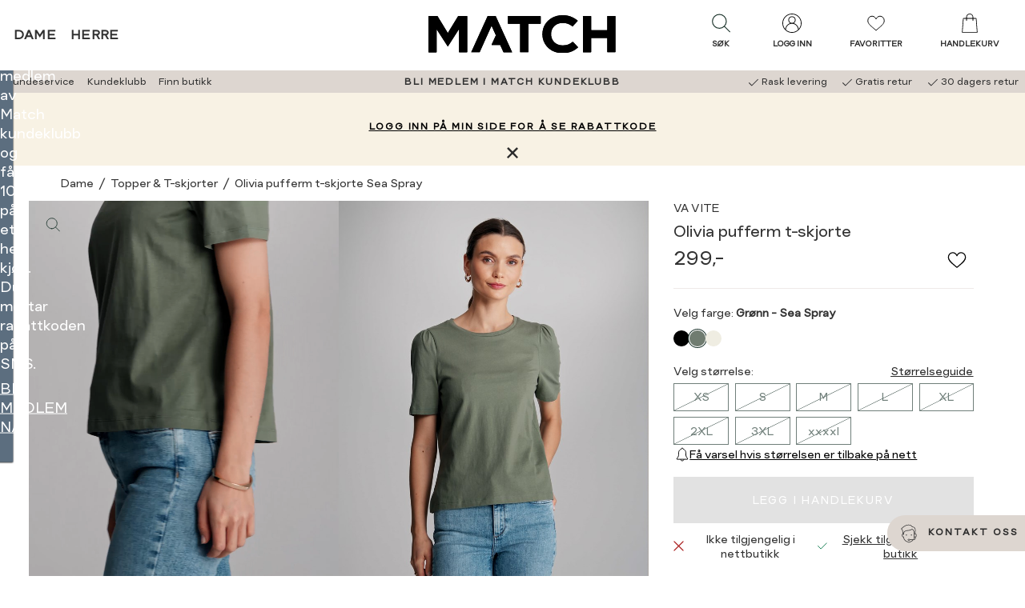

--- FILE ---
content_type: text/html
request_url: https://widget.porterbuddy.com/widgetframe.html
body_size: -86
content:
<html>
  <head>
    <script src="/porterbuddy-storage.js"></script>
  </head>
  <body></body>
</html>

--- FILE ---
content_type: text/css
request_url: https://www.matchfashion.no/dist/match.C96vVGnf.css
body_size: 87029
content:
@charset "UTF-8";/*! normalize.css v8.0.1 | MIT License | github.com/necolas/normalize.css */html{line-height:1.15;-webkit-text-size-adjust:100%}main{display:block}h1{font-size:2em;margin:.67em 0}hr{box-sizing:content-box;height:0;overflow:visible}pre{font-family:monospace,monospace;font-size:1em}abbr[title]{border-bottom:none;text-decoration:underline;-webkit-text-decoration:underline dotted;text-decoration:underline dotted}b,strong{font-weight:bolder}code,kbd,samp{font-family:monospace,monospace;font-size:1em}img{border-style:none}button,input,optgroup,select,textarea{font-family:inherit;font-size:100%;line-height:1.15;margin:0}button,input{overflow:visible}button,[type=button],[type=reset],[type=submit]{-webkit-appearance:button}button::-moz-focus-inner,[type=button]::-moz-focus-inner,[type=reset]::-moz-focus-inner,[type=submit]::-moz-focus-inner{border-style:none;padding:0}button:-moz-focusring,[type=button]:-moz-focusring,[type=reset]:-moz-focusring,[type=submit]:-moz-focusring{outline:1px dotted ButtonText}fieldset{padding:.35em .75em .625em}legend{box-sizing:border-box;color:inherit;display:table;max-width:100%;padding:0;white-space:normal}progress{vertical-align:baseline}[type=checkbox],[type=radio]{box-sizing:border-box;padding:0}[type=number]::-webkit-inner-spin-button,[type=number]::-webkit-outer-spin-button{height:auto}[type=search]{-webkit-appearance:textfield;outline-offset:-2px}[type=search]::-webkit-search-decoration{-webkit-appearance:none}::-webkit-file-upload-button{-webkit-appearance:button;font:inherit}details{display:block}summary{display:list-item}template{display:none}[hidden]{display:none}@font-face{font-family:MatchGeometric;src:url(/dist/MatchGeometric-Regular.CQJmXbdU.ttf) format("truetype");font-weight:400;font-style:normal;font-display:swap}@font-face{font-family:MatchGeometric;src:url(/dist/MatchGeometric-Italic.Cyivi-ii.ttf) format("truetype");font-weight:400;font-style:italic;font-display:swap}/*! normalize.css v3.0.2 | MIT License | git.io/normalize */html{font-family:sans-serif;-ms-text-size-adjust:100%;-webkit-text-size-adjust:100%}body{margin:0}article,aside,details,figcaption,figure,footer,header,hgroup,main,menu,nav,section,summary{display:block}audio,canvas,progress,video{display:inline-block;vertical-align:baseline}audio:not([controls]){display:none;height:0}[hidden],template{display:none}a{background-color:transparent}a:active,a:hover{outline:0}abbr[title]{border-bottom:1px dotted}b,strong{font-weight:700}dfn{font-style:italic}h1{font-size:2em;margin:0}mark{background:#ff0;color:#000}small{font-size:80%}sub,sup{font-size:75%;line-height:0;position:relative;vertical-align:baseline}sup{top:-.5em}sub{bottom:-.25em}img{border:0}figure{margin:0}hr{box-sizing:content-box;height:0}pre{overflow:auto}code,kbd,pre,samp{font-family:monospace,monospace;font-size:1em}button,input,optgroup,select,textarea{color:inherit;font:inherit;margin:0}button{overflow:visible}button,select{text-transform:none}button,html input[type=button],input[type=reset],input[type=submit]{-webkit-appearance:button;cursor:pointer}button[disabled],html input[disabled]{cursor:default}button::-moz-focus-inner,input::-moz-focus-inner{border:0;padding:0}input{line-height:normal}input[type=checkbox],input[type=radio]{box-sizing:border-box;padding:0}input[type=number]::-webkit-inner-spin-button,input[type=number]::-webkit-outer-spin-button{height:auto}input[type=search]{-webkit-appearance:textfield;box-sizing:content-box}input[type=search]::-webkit-search-cancel-button,input[type=search]::-webkit-search-decoration{-webkit-appearance:none}fieldset{border:1px solid #c0c0c0;margin:0 2px;padding:.35em .625em .75em}legend{border:0;padding:0}textarea{overflow:auto}optgroup{font-weight:700}table{border-collapse:collapse;border-spacing:0}td,th{padding:0}:root{--breadcrumbs-arrow-color: var(--color-theme);--blockquote-pseudo-height: 0;--blockquote-background-color: transparent;--color-btn: transparent;--color-btn-hover: var(--color-profile);--color-btn-border: var(--color-border);--cart-background-color: var(--color-profile);--header-shortcuts-background-color: var(--color-white);--header-height: 88px;--header-height-small: 60px;--hero-text-shadow: none;--hero-text-transform: none;--hero-subheading-margin: 0 0 8px 0;--hero-color: var(--color-white);--hero-content-width: 100%;--hero-button-background-color: var(--color-black);--hero-button-color: var(--color-white);--hero-button-after-border-color: var(--color-white);--category-display-input-svg-fill: var(--color-neutral-dark);--label-bottom: auto;--label-top: auto;--label-sale-color: var(--sale-text, var(--color-white));--label-sale-background-color: var(--sale, var(--color-black));--lipscore-rating-star: var(--color-neutral);--lipscore-rating-star-inactive: var(--color-neutral-light);--love-color: transparent;--love-fill: var(--color-profile);--love-color-loved: var(--color-profile);--love-fill-loved: var(--color-profile);--love-stroke: var(--color-black);--love-stroke-width: .05rem;--nav-link-indicator-color: var(--color-profile);--price-old-font-size: inherit;--price-old-text-decoration: line-through;--price-new-color: inherit;--product-action-background-image: url("data:image/svg+xml,%3c?xml%20version='1.0'%20encoding='utf-8'?%3e%3c!--%20Generator:%20Adobe%20Illustrator%2021.1.0,%20SVG%20Export%20Plug-In%20.%20SVG%20Version:%206.00%20Build%200)%20--%3e%3csvg%20version='1.1'%20xmlns='http://www.w3.org/2000/svg'%20xmlns:xlink='http://www.w3.org/1999/xlink'%20x='0px'%20y='0px'%20viewBox='0%200%2028%2028'%20style='enable-background:new%200%200%2028%2028;'%20xml:space='preserve'%3e%3cpath%20d='M11.3,3.7L10.1,5l9,9l-9,9l1.3,1.3l9.6-9.6l0.6-0.6L21,13.4L11.3,3.7z'/%3e%3c/svg%3e");--product-menu-current-before-background-color: transparent;--product-higlight-text-transform: none;--product-price-old-color: var(--color-neutral-medium);--product-inventory-color: var(--color-neutral-darker);--some-share-svg-color: var(--color-profile-light);--story-heading-color: inherit;--subheading-max-width: var(--content-max-width) * 5;--subheading-level1-color: var(--color-text);--subheading-level1-text-transform: inherit;--subheading-level2-color: var(--color-text);--subheading-level2-background: transparent;--subheading-level2-text-transform: uppercase;--subheading-level2-padding: 0;--teaser-product-content-position: static;--teaser-product-price-color: var(--color-text);--teaser-product-price-old-line-height: .75em;--teaser-product-sizes: var(--color-product-sizes);--teaser-product-love-button-top: .25rem;--teaser-product-love-button-right: .25rem;--teaser-product-height-of-sizes: 21px;--top-band-background-color: var(--color-profile);--top-band-color: var(--color-white);--top-band-svg-stroke: var(--color-white);--video-block-max-width: 1280px;--video-block-margin: 0 auto .25rem;--link-list-black: var(--color-black);--link-list-primary-color: var(--color-theme);--customer-service-color: var(--color-profile);--checkout-summary-payment-image-height: 14px;--checkout-line-item-photo-height: 145px;--layout-new-checkout-max-width: 1280px;--layout-new-checkout-secondary-max-width: 390px;--layout-new-checkout-loginpath-max-width: 400px;--delivery-windows-breakpoint: 300px;--size-min-width: 60px;--size-numerical-min-width: 65px;--size-numerical-max-width: 65px;--size-width-min-width: 80px;--size-length-min-width: 80px;--hc-section-bottom-margin-px: 0;--hc-spacing-smallest-px: 8;--hc-input-padding-px: 12;--hc-nav-margin-top-px: 13;--hc-spacing-smaller-px: 16;--hc-footer-margin-bottom-px: 20;--hc-spacing-std-px: 24;--hc-text-line-height: 1.55em;--hc-mobile-menu-margin-px: 30;--hc-spacing-larger-px: 32;--hc-hero-content-padding-px: 44.8;--hc-spacing-largest-px: 48;--hc-icon-dim-larger-px: 56;--hc-mobile-min-width-px: 355;--item-color-size: 14px;--min-upsell-item-width: 120px;--max-upsell-item-width: 150px;--footer-background-color: var(--color-neutral-lightest);--footer-color: var(--color-text);--footer-content-link-color: var(--color-neutral-lightest);--footer-content-link-background-color: var(--color-text);--soldout-dash-background-color: transparent;--soldout-dash-color: #707F7A;--button-corner-radius: 12px}:root{--color-black: black;--color-white: white;--color-bone-white: #f9f6ee;--color-profile-light: #749ec4;--color-profile-ligher: #cdd4db;--color-profile-lightest: #e4ecf4;--color-profile-light-border: #c0cad2;--color-neutral-darkest: #2e2620;--color-neutral-darker: darkgrey;--color-neutral-dark: #313131;--color-neutral-medium: #757575;--color-neutral: #929292;--color-neutral-light: #d3d3d3;--color-neutral-lighter: #ccc;--color-neutral-lightest: #f2f1f1;--color-neutral-contrastsafe: #585553;--color-highlight: #cb2222;--color-highlight-border: #fc9ea1;--color-focus: #bfdcf8;--color-focus-lighter: #ecf5fe;--color-positive: #b7f2de;--color-positive-text: #00724c;--color-positive-border: #b7f2de;--color-logged-in: #12A962;--color-sale-fallback: #ffca58;--color-info-blue: #92c1ec;--color-Info-blue-background: #e9f3fb;--color-error-red: #aa1d1d;--color-error-red-background: #f6e8e8;--color-discounted-price: #ff0000;--color-loyalty-discount: #ab1f2d;--color-sale: var(--sale, var(--color-sale-fallback));--color-sale-text-fallback: var(--color-white);--color-sale-text: var(--saleTextColor, var(--color-sale-text-fallback));--color-text: var(--color-neutral-dark);--color-body-bg: var(--color-white);--color-border: var(--color-profile);--color-border--on-light: var(--color-profile);--color-bg-lighter: var(--color-profile-lightest);--color-link: var(--color-profile);--color-link-hover: var(--color-black);--color-new-checkout--bg: #f2f2f2;--color-new-checkout-hover: #f8f8f8;--color-skeleton-loader: #ddd;--color-skeleton-loader-pulse: #d0d0d0;--color-button-disabled: #c4c4c4;--color-membership-promotion: #313131;--color-product-sizes: #595959}:root{--size-actions-height: 85px;--size-actions-height-mobile: 58px;--content-max-width: 1280px;--container-width: 1920px}:root{--breadcrumbs-arrow-color: var(--color-theme);--blockquote-pseudo-height: 0;--blockquote-background-color: transparent;--color-btn: transparent;--color-btn-hover: var(--color-profile);--color-btn-border: var(--color-border);--cart-background-color: var(--color-profile);--header-shortcuts-background-color: var(--color-white);--header-height: 88px;--header-height-small: 60px;--hero-text-shadow: none;--hero-text-transform: none;--hero-subheading-margin: 0 0 8px 0;--hero-color: var(--color-white);--hero-content-width: 100%;--hero-button-background-color: var(--color-black);--hero-button-color: var(--color-white);--hero-button-after-border-color: var(--color-white);--category-display-input-svg-fill: var(--color-neutral-dark);--label-bottom: auto;--label-top: auto;--label-sale-color: var(--sale-text, var(--color-white));--label-sale-background-color: var(--sale, var(--color-black));--lipscore-rating-star: var(--color-neutral);--lipscore-rating-star-inactive: var(--color-neutral-light);--love-color: transparent;--love-fill: var(--color-profile);--love-color-loved: var(--color-profile);--love-fill-loved: var(--color-profile);--love-stroke: var(--color-black);--love-stroke-width: .05rem;--nav-link-indicator-color: var(--color-profile);--price-old-font-size: inherit;--price-old-text-decoration: line-through;--price-new-color: inherit;--product-action-background-image: url("data:image/svg+xml,%3c?xml%20version='1.0'%20encoding='utf-8'?%3e%3c!--%20Generator:%20Adobe%20Illustrator%2021.1.0,%20SVG%20Export%20Plug-In%20.%20SVG%20Version:%206.00%20Build%200)%20--%3e%3csvg%20version='1.1'%20xmlns='http://www.w3.org/2000/svg'%20xmlns:xlink='http://www.w3.org/1999/xlink'%20x='0px'%20y='0px'%20viewBox='0%200%2028%2028'%20style='enable-background:new%200%200%2028%2028;'%20xml:space='preserve'%3e%3cpath%20d='M11.3,3.7L10.1,5l9,9l-9,9l1.3,1.3l9.6-9.6l0.6-0.6L21,13.4L11.3,3.7z'/%3e%3c/svg%3e");--product-menu-current-before-background-color: transparent;--product-higlight-text-transform: none;--product-price-old-color: var(--color-neutral-medium);--product-inventory-color: var(--color-neutral-darker);--some-share-svg-color: var(--color-profile-light);--story-heading-color: inherit;--subheading-max-width: var(--content-max-width) * 5;--subheading-level1-color: var(--color-text);--subheading-level1-text-transform: inherit;--subheading-level2-color: var(--color-text);--subheading-level2-background: transparent;--subheading-level2-text-transform: uppercase;--subheading-level2-padding: 0;--teaser-product-content-position: static;--teaser-product-price-color: var(--color-text);--teaser-product-price-old-line-height: .75em;--teaser-product-sizes: var(--color-product-sizes);--teaser-product-love-button-top: .25rem;--teaser-product-love-button-right: .25rem;--teaser-product-height-of-sizes: 21px;--top-band-background-color: var(--color-profile);--top-band-color: var(--color-white);--top-band-svg-stroke: var(--color-white);--video-block-max-width: 1280px;--video-block-margin: 0 auto .25rem;--link-list-black: var(--color-black);--link-list-primary-color: var(--color-theme);--customer-service-color: var(--color-profile);--checkout-summary-payment-image-height: 14px;--checkout-line-item-photo-height: 145px;--layout-new-checkout-max-width: 1280px;--layout-new-checkout-secondary-max-width: 390px;--layout-new-checkout-loginpath-max-width: 400px;--delivery-windows-breakpoint: 300px;--size-min-width: 60px;--size-numerical-min-width: 65px;--size-numerical-max-width: 65px;--size-width-min-width: 80px;--size-length-min-width: 80px;--hc-section-bottom-margin-px: 0;--hc-spacing-smallest-px: 8;--hc-input-padding-px: 12;--hc-nav-margin-top-px: 13;--hc-spacing-smaller-px: 16;--hc-footer-margin-bottom-px: 20;--hc-spacing-std-px: 24;--hc-text-line-height: 1.55em;--hc-mobile-menu-margin-px: 30;--hc-spacing-larger-px: 32;--hc-hero-content-padding-px: 44.8;--hc-spacing-largest-px: 48;--hc-icon-dim-larger-px: 56;--hc-mobile-min-width-px: 355;--item-color-size: 14px;--min-upsell-item-width: 120px;--max-upsell-item-width: 150px;--footer-background-color: var(--color-neutral-lightest);--footer-color: var(--color-text);--footer-content-link-color: var(--color-neutral-lightest);--footer-content-link-background-color: var(--color-text);--soldout-dash-background-color: transparent;--soldout-dash-color: #707F7A;--button-corner-radius: 12px}.sr-only{position:absolute;width:1px;height:1px;padding:0;margin:-1px;overflow:hidden;clip:rect(0,0,0,0);border:0}@media (max-width: 64.0625em){.sr-only-for-medium-down{position:absolute;width:1px;height:1px;padding:0;margin:-1px;overflow:hidden;clip:rect(0,0,0,0);border:0}}.sr-only--selectable:focus{clip:auto;width:auto;height:auto;margin:0;z-index:1100;background:#fff;padding:10px;color:#00f}#skiptarget:focus{outline:none}*,*:after,*:before{box-sizing:border-box}@-o-viewport{width: device-width;}@viewport{width:device-width}html{font-display:swap;font-family:"MatchGeometric",helvetica,arial,sans serif;font-weight:400;font-style:normal;font-size:1.125em;font-size:1.125rem;line-height:1.5555555556rem;color:var(--color-text);-webkit-font-smoothing:antialiased;-moz-osx-font-smoothing:grayscale}@media only screen and (min-device-pixel-ratio: 1.25),only screen and (min-resolution: 200dpi),only screen and (min-resolution: 1.25dppx){html{-webkit-font-smoothing:subpixel-antialiased}}html{background-color:var(--color-body-bg)}body{display:flex;flex-direction:column;min-height:100vh;overflow-x:hidden;transition:padding-top .3s cubic-bezier(.77,0,.175,1)}body>main{flex-grow:1}main{width:100%;max-width:var(--container-width);margin-left:auto;margin-right:auto}.store-is-disabled-message{display:block;position:fixed;bottom:0;left:25%;right:25%;width:50%;background:var(--color-highlight);padding:.4375rem;color:#fff;font-size:18px;font-size:1em;font-size:1rem;line-height:28px;line-height:1.5555555556rem;z-index:1100;text-align:center}@media (max-width: 47.9375em){.store-is-disabled-message{left:0;right:0;width:100%}}body.store-is-disabled .minicart-container,body.store-is-disabled .select-quantity,body.store-is-disabled .btn--add-to-cart{display:none}.slick-slider{position:relative;display:block;box-sizing:border-box;-webkit-touch-callout:none;-webkit-user-select:none;-moz-user-select:none;user-select:none;touch-action:pan-y;-webkit-tap-highlight-color:transparent}.slick-list{position:relative;overflow:hidden;display:block;margin:0;padding:0;width:100%}.slick-list:focus{outline:none}.slick-list.dragging{cursor:pointer}.slick-slider .slick-track,.slick-slider .slick-list{transform:translateZ(0)}.slick-track{position:relative;left:0;top:0;display:flex;align-items:stretch}.slick-track:before,.slick-track:after{content:"";display:table}.slick-track:after{clear:both}.slick-loading .slick-track{visibility:hidden}.slick-slide{float:left;min-height:1px;display:none}[dir=rtl] .slick-slide{float:right}.slick-slide img,.slick-slide picture{display:block}.slick-slide.dragging img{pointer-events:none}.slick-initialized .slick-slide{display:block}.slick-loading .slick-slide{visibility:hidden}.slick-vertical .slick-slide{display:block;height:auto;border:1px solid transparent}.slick-slide>div{display:flex;flex:1 0 0%;height:100%}.slick-arrow.slick-hidden{display:none}.slick-prev,.slick-next{border:0;background-color:var(--color-black);position:absolute;top:50%;width:2.625rem;height:2.625rem;border-radius:50%;background-repeat:no-repeat;background-position:center center;background-size:50%;z-index:2;font-size:0;transform:translateY(-50%);transition:background-position .3s cubic-bezier(.77,0,.175,1);background-image:url("data:image/svg+xml,%3csvg%20xmlns='http://www.w3.org/2000/svg'%20viewBox='0%200%2032%2032'%20width='28'%20height='28'%20fill='white'%3e%3cpath%20d='M%204.21875%2010.78125%20L%202.78125%2012.21875%20L%2015.28125%2024.71875%20L%2016%2025.40625%20L%2016.71875%2024.71875%20L%2029.21875%2012.21875%20L%2027.78125%2010.78125%20L%2016%2022.5625%20L%204.21875%2010.78125%20z'/%3e%3c/svg%3e");padding:0}.slick-prev:focus-visible,.slick-next:focus-visible{background-color:var(--color-white);outline:auto}.slick-prev.slick-disabled,.slick-next.slick-disabled{display:none}.slick-prev-dots li button:before,.slick-next-dots li button:before{background:#000;border-radius:50%}.slick-prev{left:0;transform:translateY(-50%) rotate(90deg)}.slick-prev:hover,.slick-prev:focus-visible{background-position:bottom center}.slick-next{right:0;transform:translateY(-50%) rotate(-90deg)}.slick-next:hover,.slick-next:focus-visible{background-position:bottom center}.slick-dotted.slick-slider{margin-bottom:30px}.slick-dots{position:absolute;bottom:-25px;list-style:none;display:block;text-align:center;padding:0;margin:0;width:100%}.slick-dots li{position:relative;display:inline-block;height:20px;width:20px;margin:0 5px;padding:0;cursor:pointer}.slick-dots li button{border:0;background:transparent;display:block;height:20px;width:20px;outline:none;line-height:0px;font-size:0px;color:transparent;padding:5px;cursor:pointer}.slick-dots li button:hover,.slick-dots li button:focus{outline:none}.slick-dots li button:hover:before,.slick-dots li button:focus:before{opacity:1}.slick-dots li button:before{position:absolute;top:0;left:0;content:"•";width:20px;height:20px;font-family:slick;font-size:6px;line-height:20px;text-align:center;color:#000;opacity:.25;-webkit-font-smoothing:antialiased;-moz-osx-font-smoothing:grayscale}.slick-dots li.slick-active button:before{color:#000;opacity:.75}.btn:hover{background-color:var(--color-btn-hover);color:#fff;text-decoration:none}.btn--smaller{padding:.4375rem 1.75rem!important}.btn--white-border{border-color:#fff}.btn--reset{padding:0;border:none;outline:none;font:inherit;color:inherit;background:none;text-align:inherit}.btn--spinner{display:flex;align-items:center;gap:.4375rem}.btn--checkout{padding:.4375rem .875rem}@media (max-width: 47.9375em){.btn--checkout{padding:.4375rem .875rem}}.checkout-form :where(fieldset){display:flex;flex-direction:column;gap:.4375rem}.checkout-form__fieldset--customerinformation{gap:.875rem}.checkout-form__selector-heading{font-size:16px;font-size:.8888888889em;font-size:.8888888889rem;line-height:28px;line-height:1.5555555556rem;font-weight:600;display:flex;justify-content:space-between}.checkout-form input[type=radio]:checked+.checkout-form__radio-heading{background-image:url("data:image/svg+xml,%3c?xml%20version='1.0'%20encoding='UTF-8'?%3e%3csvg%20xmlns='http://www.w3.org/2000/svg'%20xmlns:xlink='http://www.w3.org/1999/xlink'%20width='32pt'%20height='32pt'%20viewBox='0%200%2032%2032'%20version='1.1'%3e%3cg%3e%3cpath%20style='%20stroke:none;fill:currentColor;'%20d='M%2016%202.667969%20C%208.640625%202.667969%202.667969%208.640625%202.667969%2016%20C%202.667969%2023.359375%208.640625%2029.332031%2016%2029.332031%20C%2023.359375%2029.332031%2029.332031%2023.359375%2029.332031%2016%20C%2029.332031%208.640625%2023.359375%202.667969%2016%202.667969%20Z%20M%2016%205.332031%20C%2021.878906%205.332031%2026.667969%2010.121094%2026.667969%2016%20C%2026.667969%2021.878906%2021.878906%2026.667969%2016%2026.667969%20C%2010.121094%2026.667969%205.332031%2021.878906%205.332031%2016%20C%205.332031%2010.121094%2010.121094%205.332031%2016%205.332031%20Z%20M%2016%208%20C%2011.585938%208%208%2011.585938%208%2016%20C%208%2020.414063%2011.585938%2024%2016%2024%20C%2020.414063%2024%2024%2020.414063%2024%2016%20C%2024%2011.585938%2020.414063%208%2016%208%20Z%20'%20/%3e%3c/g%3e%3c/svg%3e")}.checkout-form legend{position:absolute;width:1px;height:1px;padding:0;margin:-1px;overflow:hidden;clip:rect(0,0,0,0);border:0}.checkout-form__submit[type=submit]{margin-top:0}.checkout-form__row{display:flex;-moz-column-gap:1.75rem;column-gap:1.75rem;margin-bottom:.4375rem;gap:.875rem}@media (max-width: 64.0625em){.checkout-form__row{flex-wrap:wrap;margin-bottom:0}}.checkout-form__row>*{flex-grow:1}.checkout-form__row>*:first-child:nth-last-child(2),.checkout-form__row>*:first-child:nth-last-child(2)~*{width:50%}@media (max-width: 47.9375em){.checkout-form__row>*:first-child:nth-last-child(2),.checkout-form__row>*:first-child:nth-last-child(2)~*{width:100%}}.checkout-form__label{display:block;position:relative;font-size:18px;font-size:1em;font-size:1rem;line-height:28px;line-height:1.5555555556rem}.checkout-form__label:has(input[type=radio]){padding:.875rem}@media (max-width: 47.9375em){.checkout-form__label:has(input[type=radio]){padding:.4375rem}}.checkout-form__label:has(input[type=radio]:checked){background-color:var(--color-new-checkout--bg)}.checkout-form__label:has(input[type=radio]:checked):hover{background-color:var(--color-new-checkout--bg)}.checkout-form__label:not(:last-of-type){padding-bottom:.875rem;border-bottom:1px solid var(--color-neutral-lighter)}.checkout-form__label:has(input[type=radio]):hover,.checkout-form__label:has(input[type=radio]):focus-visible{background-color:var(--color-new-checkout-hover)}.checkout-form__inactive{font-size:14px;font-size:.7777777778em;font-size:.7777777778rem;line-height:28px;line-height:1.5555555556rem}.checkout-form__label-text{font-size:16px;font-size:.8888888889em;font-size:.8888888889rem;line-height:28px;line-height:1.5555555556rem;transition:all .2s cubic-bezier(.77,0,.175,1);display:flex;position:absolute;pointer-events:none;top:50%;transform:translateY(-50%);left:1em;background:var(--color-white);font-weight:400;width:-moz-max-content;width:max-content}.checkout-form__label-text--error{color:var(--color-error-red)}.checkout-form__error-summary{padding-left:.875rem}.checkout-form__error-summary:empty{display:none}.checkout-form__error-summary h3{font-size:14px;font-size:.7777777778em;font-size:.7777777778rem;line-height:28px;line-height:1.5555555556rem;font-weight:400}.checkout-form__error-list{display:flex;flex-direction:column;line-height:1.5;padding-left:.875rem}.checkout-form__error{font-size:14px;font-size:.7777777778em;font-size:.7777777778rem;line-height:28px;line-height:1.5555555556rem;color:var(--color-error-red);font-weight:500;line-height:1.5}.checkout-form__error--inline{padding-left:.875rem}.checkout-form__error--inline:first-letter{text-transform:capitalize}.checkout-form__input{font-size:16px;font-size:.8888888889em;font-size:.8888888889rem;line-height:28px;line-height:1.5555555556rem;position:static;width:100%;height:auto;font-weight:500;padding:.4375rem;padding:calc(.4375rem - 1px)}.checkout-form__input[type=radio],.checkout-form__input[type=tel],.checkout-form__input[type=text],.checkout-form__input[type=number],.checkout-form__input[type=email]{background-color:var(--color-white);font-size:16px;font-size:.8888888889em;font-size:.8888888889rem;line-height:28px;line-height:1.5555555556rem}.checkout-form__input--error{border-color:var(--color-error-red)!important}.checkout-form__input[aria-required=true]~.checkout-form__label-text:after{content:" *"}.checkout-form__input[aria-required=true]::-moz-placeholder{background-color:transparent}.checkout-form__input[aria-required=true]::placeholder{background-color:transparent}.checkout-form__input:not(:-moz-placeholder-shown){outline:none}.checkout-form__input:focus,.checkout-form__input:not(:placeholder-shown){outline:none}.checkout-form__input:not(:-moz-placeholder-shown)~.checkout-form__label-text{font-size:14px;font-size:.7777777778em;font-size:.7777777778rem;line-height:28px;line-height:1.5555555556rem;padding:0 5px;top:0}.checkout-form__input:focus~.checkout-form__label-text,.checkout-form__input:not(:placeholder-shown)~.checkout-form__label-text{font-size:14px;font-size:.7777777778em;font-size:.7777777778rem;line-height:28px;line-height:1.5555555556rem;padding:0 5px;top:0}.checkout-form button[type=submit]{width:-moz-fit-content;width:fit-content;margin:auto}.checkout-form__radio{align-items:center}.checkout-form__radio:not(:last-of-type){padding-bottom:.4375rem;border-bottom:1px solid var(--color-neutral-lighter)}.checkout-form__radio:hover{text-transform:underline}.checkout-form__radio:focus-within{text-transform:underline}.checkout-form__radio input[type=radio]{position:absolute;width:1px;height:1px;padding:0;margin:-1px;overflow:hidden;clip:rect(0,0,0,0);border:0;grid-area:input}.checkout-form__radio-heading{grid-area:heading;text-transform:none;font-size:16px;font-size:.8888888889em;font-size:.8888888889rem;line-height:28px;line-height:1.5555555556rem;font-weight:600;padding-left:1.75rem;background-image:url("data:image/svg+xml,%3c?xml%20version='1.0'%20encoding='UTF-8'?%3e%3csvg%20xmlns='http://www.w3.org/2000/svg'%20xmlns:xlink='http://www.w3.org/1999/xlink'%20width='32pt'%20height='32pt'%20viewBox='0%200%2032%2032'%20version='1.1'%3e%3cpath%20style='%20stroke:none;fill-rule:nonzero;fill-opacity:1;'%20d='M%2016%204%20C%209.382813%204%204%209.382813%204%2016%20C%204%2022.617188%209.382813%2028%2016%2028%20C%2022.617188%2028%2028%2022.617188%2028%2016%20C%2028%209.382813%2022.617188%204%2016%204%20Z%20M%2016%206%20C%2021.535156%206%2026%2010.464844%2026%2016%20C%2026%2021.535156%2021.535156%2026%2016%2026%20C%2010.464844%2026%206%2021.535156%206%2016%20C%206%2010.464844%2010.464844%206%2016%206%20Z'%20/%3e%3c/svg%3e");background-repeat:no-repeat;background-position:left center;background-size:18px;justify-self:start}.checkout-form__radio-content{grid-area:content;display:flex;flex-direction:column;line-height:1.5;gap:.4375rem;padding-top:.4375rem;padding-bottom:.4375rem}.checkout-form__radio-content ul{padding-top:.4375rem}.checkout-form__radio-description{display:flex;align-items:center;justify-content:space-between;font-size:14px;font-size:.7777777778em;font-size:.7777777778rem;line-height:28px;line-height:1.5555555556rem;font-weight:400;line-height:1.5;margin-bottom:.4375rem}@media (max-width: 47.9375em){.checkout-form__radio-description{align-items:flex-start}}blockquote{font-size:calc(40px + 24 * calc(100vw - 760px) / 520)}@media screen and (max-width: 760px){blockquote{font-size:40px}}@media screen and (min-width: 1280px){blockquote{font-size:64px}}blockquote{line-height:1.2;font-display:swap;font-family:"MatchGeometric",arial,helvetica,sans serif;font-weight:700;font-style:normal;letter-spacing:-.03em;margin:3.5rem auto;padding:1.75rem 0;width:90%;max-width:var(--content-max-width);text-align:center;position:relative}blockquote:before,blockquote:after{content:"";display:block;position:absolute;left:10%;right:10%;height:var(--blockquote-pseudo-height);background-color:var(--blockquote-background-color)}blockquote:before{bottom:100%}blockquote:after{top:100%}fieldset{border:0;padding:0;margin:0}input[type=checkbox],input[type=radio]{vertical-align:middle}input[type=date]{width:auto!important;min-height:3rem;min-width:10rem}input[type=text],input[type=email],input[type=tel],input[type=search],input[type=number],input[type=password],input[type=date],select,textarea{-webkit-appearance:none;-moz-appearance:none;appearance:none;border-width:1px;border-color:var(--color-neutral-medium);border-style:solid;border-radius:0;padding:calc(.875rem - 1px) .4375rem;display:block;width:100%;color:var(--color-black);background-color:transparent;font-size:18px;font-size:1em;font-size:1rem;line-height:28px;line-height:1.5555555556rem;font-weight:400}input[type=text].small,input[type=email].small,input[type=tel].small,input[type=search].small,input[type=number].small,input[type=password].small,input[type=date].small,select.small,textarea.small{padding:calc(.4375rem - 1px) .4375rem}input[type=text].small:focus,input[type=email].small:focus,input[type=tel].small:focus,input[type=search].small:focus,input[type=number].small:focus,input[type=password].small:focus,input[type=date].small:focus,select.small:focus,textarea.small:focus{padding:calc(.4375rem - 2px) calc(.4375rem - 1px)}input[type=text]:focus,input[type=email]:focus,input[type=tel]:focus,input[type=search]:focus,input[type=number]:focus,input[type=password]:focus,input[type=date]:focus,select:focus,textarea:focus{outline:none;border-width:2px;border-color:var(--color-focus);padding:calc(.875rem - 2px) calc(.4375rem - 1px)}input[type=text].disabled,input[type=text] :disabled,input[type=email].disabled,input[type=email] :disabled,input[type=tel].disabled,input[type=tel] :disabled,input[type=search].disabled,input[type=search] :disabled,input[type=number].disabled,input[type=number] :disabled,input[type=password].disabled,input[type=password] :disabled,input[type=date].disabled,input[type=date] :disabled,select.disabled,select :disabled,textarea.disabled,textarea :disabled{background-color:var(--color-neutral-lightest);color:var(--color-neutral-medium)}input[type=text].disabled:focus,input[type=text] :disabled:focus,input[type=email].disabled:focus,input[type=email] :disabled:focus,input[type=tel].disabled:focus,input[type=tel] :disabled:focus,input[type=search].disabled:focus,input[type=search] :disabled:focus,input[type=number].disabled:focus,input[type=number] :disabled:focus,input[type=password].disabled:focus,input[type=password] :disabled:focus,input[type=date].disabled:focus,input[type=date] :disabled:focus,select.disabled:focus,select :disabled:focus,textarea.disabled:focus,textarea :disabled:focus{border-color:var(--color-neutral-lighter)}input[type=text].autofilled,input[type=email].autofilled,input[type=tel].autofilled,input[type=search].autofilled,input[type=number].autofilled,input[type=password].autofilled,input[type=date].autofilled,select.autofilled,textarea.autofilled{animation:borderfade 1s cubic-bezier(.77,0,.175,1);animation-fill-mode:forwards}input[type=text].invalid,input[type=email].invalid,input[type=tel].invalid,input[type=search].invalid,input[type=number].invalid,input[type=password].invalid,input[type=date].invalid,select.invalid,textarea.invalid{border:1px solid red}input[type=number]::-webkit-inner-spin-button,input[type=number]::-webkit-outer-spin-button{-webkit-appearance:none;appearance:none;margin:0}input[type=number]{-moz-appearance:textfield!important}input[type=text]::-ms-clear{display:none;width:0;height:0}input[type=text]::-ms-reveal{display:none;width:0;height:0}select{background-image:url("data:image/svg+xml,%3csvg%20xmlns='http://www.w3.org/2000/svg'%20viewBox='0%200%2032%2032'%20width='28'%20height='28'%20fill='currentColor'%3e%3cpath%20d='M%204.21875%2010.78125%20L%202.78125%2012.21875%20L%2015.28125%2024.71875%20L%2016%2025.40625%20L%2016.71875%2024.71875%20L%2029.21875%2012.21875%20L%2027.78125%2010.78125%20L%2016%2022.5625%20L%204.21875%2010.78125%20z'/%3e%3c/svg%3e");background-repeat:no-repeat;background-position:right 5% center;background-size:14px;background-color:#fff;padding-right:14px;width:100%}select::-ms-expand{display:none}label.is-required .validate__label-text:after{content:"*"}legend{font-weight:700}fieldset.legend-border{border-top:1px solid var(--color-border--on-light);margin-top:1.75rem}fieldset.legend-border legend{margin-left:1.75rem;padding:0 1.75rem;margin-bottom:calc(1.75rem + -0px);font-size:18px;font-size:1em;font-size:1rem;line-height:28px;line-height:1.5555555556rem}.checkbox,.radio{display:inline-block;font-weight:700}.checkbox span,.radio span{display:block;padding:.4375rem .4375rem .4375rem 1.75rem;background-repeat:no-repeat;background-position:left 4px center;background-size:18px}.checkbox__trigger,.radio__trigger{border:2px solid transparent}.checkbox__trigger p,.radio__trigger p{margin:0;text-align:left}.checkbox__trigger--small,.radio__trigger--small{font-size:9px;font-size:.5em;font-size:.5rem;line-height:14px;line-height:.7777777778rem}.checkbox input,.radio input{position:absolute;width:1px;height:1px;padding:0;margin:-1px;overflow:hidden;clip:rect(0,0,0,0);border:0}.checkbox input:focus+span,.radio input:focus+span{color:var(--color-profile)}.checkbox--inline,.radio--inline{display:inline-block}.checkbox.small,.radio.small{font-size:12px;font-size:.6666666667em;font-size:.6666666667rem;line-height:28px;line-height:1.5555555556rem}.checkbox--large .checkbox__trigger,.checkbox--large .radio__trigger,.radio--large .checkbox__trigger,.radio--large .radio__trigger{display:flex;padding:0 .875rem 0 2.625rem;margin-left:-.4375rem;position:relative;background-image:none;font-weight:400;min-height:50px;align-items:center}.checkbox--large .checkbox__trigger:before,.checkbox--large .radio__trigger:before,.radio--large .checkbox__trigger:before,.radio--large .radio__trigger:before{content:"";height:1.75rem;width:1.75rem;display:inline-block;position:absolute;top:.4375rem;left:.4375rem;outline:1px solid var(--color-neutral-medium);background-color:var(--color-white)}.checkbox--large input:checked~.checkbox__trigger,.checkbox--large input:checked~.radio__trigger,.radio--large input:checked~.checkbox__trigger,.radio--large input:checked~.radio__trigger{background-image:none}.checkbox--large input:checked~.checkbox__trigger:before,.checkbox--large input:checked~.radio__trigger:before,.radio--large input:checked~.checkbox__trigger:before,.radio--large input:checked~.radio__trigger:before{background-color:var(--color-black);border:.3333333333rem solid var(--color-white)}.checkbox--large input:disabled~.checkbox__trigger,.checkbox--large input:disabled~.radio__trigger,.radio--large input:disabled~.checkbox__trigger,.radio--large input:disabled~.radio__trigger{color:var(--color-neutral-medium)}.checkbox--large input:checked:disabled~.checkbox__trigger:before,.checkbox--large input:checked:disabled~.radio__trigger:before,.radio--large input:checked:disabled~.checkbox__trigger:before,.radio--large input:checked:disabled~.radio__trigger:before{background-color:var(--color-neutral-medium);border:.3333333333rem solid var(--color-white)}.checkbox.radio .checkbox__trigger:before,.checkbox.radio .radio__trigger:before,.radio.radio .checkbox__trigger:before,.radio.radio .radio__trigger:before{border-radius:50%}.checkbox span{background-image:url("data:image/svg+xml,%3csvg%20xmlns='http://www.w3.org/2000/svg'%20viewBox='0%200%2032%2032'%20width='28'%20height='28'%3e%3cpath%20fill='currentColor'%20stroke='none'%20d='M%205%205%20L%205%206%20L%205%2026%20L%205%2027%20L%206%2027%20L%2026%2027%20L%2027%2027%20L%2027%2026%20L%2027%206%20L%2027%205%20L%2026%205%20L%206%205%20L%205%205%20z%20M%207%207%20L%2025%207%20L%2025%2025%20L%207%2025%20L%207%207%20z'/%3e%3c/svg%3e")}.checkbox__label{border:2px solid transparent}.checkbox input:focus+span,.checkbox input:focus~.checkbox__trigger{outline:none;outline:2px solid var(--color-focus)}.checkbox input:checked+span,.checkbox input:checked~.checkbox__trigger{background-image:url("data:image/svg+xml,%3c?xml%20version='1.0'%20encoding='utf-8'?%3e%3c!--%20Generator:%20Adobe%20Illustrator%2022.0.1,%20SVG%20Export%20Plug-In%20.%20SVG%20Version:%206.00%20Build%200)%20--%3e%3csvg%20version='1.1'%20xmlns='http://www.w3.org/2000/svg'%20xmlns:xlink='http://www.w3.org/1999/xlink'%20x='0px'%20y='0px'%20width='28'%20height='28'%20fill='currentColor'%20stroke='none'%20viewBox='0%200%2028%2028'%20style='enable-background:new%200%200%2028%2028;'%20xml:space='preserve'%3e%3cpath%20d='M4,4h20v20H4V4z%20M18.6,9.9l-6.4,6.4l-2.9-2.9l-1.3,1.3l3.5,3.5l0.6,0.6l0.6-0.6l7-7L18.6,9.9z'/%3e%3c/svg%3e")}.checkbox--large input:checked~.checkbox__trigger{background-image:none}.radio span{background-image:url("data:image/svg+xml,%3c?xml%20version='1.0'%20encoding='UTF-8'?%3e%3csvg%20xmlns='http://www.w3.org/2000/svg'%20xmlns:xlink='http://www.w3.org/1999/xlink'%20width='32pt'%20height='32pt'%20viewBox='0%200%2032%2032'%20version='1.1'%3e%3cpath%20style='%20stroke:none;fill-rule:nonzero;fill-opacity:1;'%20d='M%2016%204%20C%209.382813%204%204%209.382813%204%2016%20C%204%2022.617188%209.382813%2028%2016%2028%20C%2022.617188%2028%2028%2022.617188%2028%2016%20C%2028%209.382813%2022.617188%204%2016%204%20Z%20M%2016%206%20C%2021.535156%206%2026%2010.464844%2026%2016%20C%2026%2021.535156%2021.535156%2026%2016%2026%20C%2010.464844%2026%206%2021.535156%206%2016%20C%206%2010.464844%2010.464844%206%2016%206%20Z'%20/%3e%3c/svg%3e")}.radio input:focus+span,.radio input:focus~.checkbox__trigger{text-decoration:underline}.radio input:checked+span,.radio input:checked~.checkbox__trigger{background-image:url("data:image/svg+xml,%3c?xml%20version='1.0'%20encoding='UTF-8'?%3e%3csvg%20xmlns='http://www.w3.org/2000/svg'%20xmlns:xlink='http://www.w3.org/1999/xlink'%20width='32pt'%20height='32pt'%20viewBox='0%200%2032%2032'%20version='1.1'%3e%3cg%3e%3cpath%20style='%20stroke:none;fill:currentColor;'%20d='M%2016%202.667969%20C%208.640625%202.667969%202.667969%208.640625%202.667969%2016%20C%202.667969%2023.359375%208.640625%2029.332031%2016%2029.332031%20C%2023.359375%2029.332031%2029.332031%2023.359375%2029.332031%2016%20C%2029.332031%208.640625%2023.359375%202.667969%2016%202.667969%20Z%20M%2016%205.332031%20C%2021.878906%205.332031%2026.667969%2010.121094%2026.667969%2016%20C%2026.667969%2021.878906%2021.878906%2026.667969%2016%2026.667969%20C%2010.121094%2026.667969%205.332031%2021.878906%205.332031%2016%20C%205.332031%2010.121094%2010.121094%205.332031%2016%205.332031%20Z%20M%2016%208%20C%2011.585938%208%208%2011.585938%208%2016%20C%208%2020.414063%2011.585938%2024%2016%2024%20C%2020.414063%2024%2024%2020.414063%2024%2016%20C%2024%2011.585938%2020.414063%208%2016%208%20Z%20'%20/%3e%3c/g%3e%3c/svg%3e")}.radio--large input:checked~.radio__trigger{background-image:none}.toggler{display:flex;justify-content:space-between;align-items:center;padding:.4375rem}.toggler+.toggler{border-top:1px solid var(--color-neutral-lightest)}.toggler__label{display:inline-block;padding-right:.875rem}.toggler__input{position:absolute;width:1px;height:1px;padding:0;margin:-1px;overflow:hidden;clip:rect(0,0,0,0);border:0}.toggler__input:focus~.toggler__button:after{box-shadow:0 0 10px var(--color-profile)}.toggler__input:checked~.toggler__button{background:var(--color-profile-light)}.toggler__input:checked~.toggler__button:after{left:calc(50% + 2px)}.toggler__button{display:inline-block;height:26px;width:52px;background:#0000004d;border-radius:13px;position:relative;cursor:pointer;transition:all .3s cubic-bezier(.77,0,.175,1)}.toggler__button:after{content:"";background:#fff;display:inline-block;border-radius:50%;height:22px;width:22px;position:absolute;left:2px;top:2px;transition:all .3s cubic-bezier(.77,0,.175,1)}.show-password{position:relative}.show-password__label{position:absolute;background-color:var(--color-white);top:50%;transform:translateY(-50%);right:.875rem;display:inline-block;width:1.7777777778rem;height:1.7777777778rem}.show-password__label input[type=checkbox]{position:absolute;opacity:0}.show-password__label:after{content:"";display:inline-block;width:1.7777777778rem;height:1.7777777778rem;background-repeat:no-repeat;background-position:center;background-size:1.7777777778rem 1.7777777778rem}.show-password input[type=text],.show-password input[type=password]{padding-right:3.5rem}input[type=text]~.show-password__label:after{background-image:url(/UI/Icons/eye-show.svg)}input[type=password]~.show-password__label:after{background-image:url(/UI/Icons/eye-hide.svg)}h1,h2,h3,h4,h5,h6{margin:0;font-display:swap;font-family:"MatchGeometric",arial,helvetica,sans serif;font-weight:700;font-style:normal;letter-spacing:-.03em}h1 a,h2 a,h3 a,h4 a,h5 a,h6 a{color:currentColor}h1+p,h2+p,h3+p{margin-top:.4375rem}.h1{font-size:54px;font-size:3em;font-size:3rem;line-height:70px;line-height:3.8888888889rem;font-display:swap;font-family:"MatchGeometric",arial,helvetica,sans serif;font-weight:700;font-style:normal;letter-spacing:-.03em;text-transform:uppercase}.h2{font-size:32px;font-size:1.7777777778em;font-size:1.7777777778rem;line-height:28px;line-height:1.5555555556rem;font-display:swap;font-family:"MatchGeometric",arial,helvetica,sans serif;font-weight:700;font-style:normal;letter-spacing:-.03em}.h3{font-size:18px;font-size:1em;font-size:1rem;line-height:28px;line-height:1.5555555556rem;font-display:swap;font-family:"MatchGeometric",helvetica,arial,sans serif;font-weight:700;font-style:normal;text-transform:uppercase}.h4{font-size:18px;font-size:1em;font-size:1rem;line-height:28px;line-height:1.5555555556rem;font-display:swap;font-family:"MatchGeometric",helvetica,arial,sans serif;font-weight:700;font-style:normal}.icon{width:2rem;height:2rem;vertical-align:middle;overflow:visible}.icon--micro{width:.7rem;height:.7rem}.icon--tiny{width:1rem;height:1rem}.icon--mini{width:20px;height:20px}.icon--small{width:28px;height:28px}.icon--smallplus{width:24px;height:24px}.icon--smaller{height:14px;width:14px}.icon--large{width:42px;height:42px}.icon--larger{width:56px;height:56px}.icon--white{fill:#fff!important}.icon--highlight{fill:var(--color-highlight)}.icon--neutral{fill:var(--color-neutral)}.icon--profile{fill:var(--color-profile)}.icon--profile-light{fill:var(--color-profile-light)}.icon--profile-lightest{fill:var(--color-profile-lightest)}.icon--positive{fill:green}.icon--minicart,.icon--minicart-empty{width:38px;height:28px}.icon--checkout{width:24px;height:24px}.icon--accordion{width:20px;height:20px}.icon--care{flex-shrink:0;fill:currentColor}.icon--delivery-logo{width:100%;max-width:85px}.icon--checkout-edit{height:20px;width:20px}@keyframes spin{0%{transform:rotate(0)}to{transform:rotate(360deg)}}.icon--spinner{animation:spin 1s linear infinite}img{max-width:100%;height:auto}a{color:var(--color-link);text-decoration:none}a:hover{color:var(--color-link-hover);text-decoration:underline}p a{text-decoration:underline}a.some-link svg{margin-right:.4375rem}ul,ol,dl{margin:0}.icon-list{list-style:none;margin:1.75rem 0;padding:0}.icon-list li{display:flex;align-items:center;gap:.875rem;padding-bottom:.875rem;margin-left:0}.icon-list li:last-of-type{padding-bottom:0}.icon-list .icon{color:var(--color-theme)}p{margin:0}p+p,.h1+p .h2+p{padding-top:7px}address{font-style:normal}@media only screen and (max-width: 800px){.abstract{font-size:20px!important;text-align:center;font-weight:700}}.abstract,.ingress{font-size:calc(24px + 12 * calc(100vw - 760px) / 520)}@media screen and (max-width: 760px){.abstract,.ingress{font-size:24px}}@media screen and (min-width: 1280px){.abstract,.ingress{font-size:36px}}.abstract,.ingress{line-height:1.2;margin:1.75rem auto;max-width:790px}@media (min-width: 47.9930555556em){.abstract,.ingress{text-align:center;position:relative;padding-bottom:3.5rem;margin:1.75rem auto 3.5rem}.abstract:after,.ingress:after{content:"";position:absolute;bottom:0;width:100px;height:2px;left:50%;transform:translate(-50%);background-color:var(--color-profile)}}.u-uppercase{text-transform:uppercase}.u-text-normal{font-weight:400}.u-text-center{text-align:center}@media (max-width: 47.9375em){.u-text-center--mobile{text-align:center}}.u-text-right{text-align:right}.u-text-left{text-align:left}.u-text-nowrap{white-space:nowrap}.u-script{font-display:swap;font-family:"MatchGeometric",arial,helvetica,sans serif;font-weight:700;font-style:normal;letter-spacing:-.03em}.u-support-font{font-display:swap;font-family:"MatchGeometric",arial,helvetica,sans serif;font-weight:400;font-style:normal;letter-spacing:-.03em}.u-text-white,.u-text-white:hover{color:#fff}.u-text-white a{color:inherit}.u-text-white .btn--icon:hover,.u-text-white .btn--icon:active,.u-text-white .btn--icon:focus{color:#fff}.u-text-white svg{fill:#fff}.u-text-highlight,.u-text-highlight:hover{color:var(--color-highlight)}.u-text-highlight svg{fill:var(--color-highlight)}.u-text-neutral{color:var(--color-neutral)}.u-text-neutral-medium{color:var(--color-neutral-medium)}.u-text-tiny{font-size:10px;font-size:.5555555556em;font-size:.5555555556rem;line-height:21px;line-height:1.1666666667rem}.u-text-smallest{font-size:12px;font-size:.6666666667em;font-size:.6666666667rem;line-height:21px;line-height:1.1666666667rem}.u-text-smaller{font-size:14px;font-size:.7777777778em;font-size:.7777777778rem;line-height:21px;line-height:1.1666666667rem}.u-text-small{font-size:16px;font-size:.8888888889em;font-size:.8888888889rem;line-height:28px;line-height:1.5555555556rem}.u-text-medium{font-size:21px;font-size:1.1666666667em;font-size:1.1666666667rem;line-height:28px;line-height:1.5555555556rem}.u-text-large{font-size:24px;font-size:1.3333333333em;font-size:1.3333333333rem;line-height:28px;line-height:1.5555555556rem}.u-text-larger{font-size:32px;font-size:1.7777777778em;font-size:1.7777777778rem;line-height:28px;line-height:1.5555555556rem}.u-text-largest{font-size:48px;font-size:2.6666666667em;font-size:2.6666666667rem;line-height:28px;line-height:1.5555555556rem}.u-text-jumbo{font-size:54px;font-size:3em;font-size:3rem;line-height:28px;line-height:1.5555555556rem}.u-font-weight-thin{font-weight:100!important}.u-font-weight-normal{font-weight:400!important}.u-font-weight-semi,.u-font-weight-semibold{font-weight:600!important}.u-font-weight-bold{font-weight:700!important}.u-font-weight-black{font-weight:900!important}.u-text-transform-normal{text-transform:none!important}.u-text-transform-uppercase{text-transform:uppercase!important}.u-bg-white{background-color:#fff}.u-bg-neutral{background-color:var(--color-neutral-lightest)}.u-bg-black{background-color:#000}.u-bg-profile{background-color:var(--color-profile)}.u-bg-profile-lightest{background-color:var(--color-profile-lightest)}@media (max-width: 47.9375em){.u-hide-for-small{display:none!important}}@media (min-width: 47.9375em){.u-hide-for-small-up{display:none!important}}@media (min-width: 47.9930555556em){.u-hide-for-medium{display:none!important}}@media (max-width: 64.0625em){.u-hide-for-medium-down{display:none!important}}@media (min-width: 64.1180555556em){.u-hide-for-large{display:none!important}}@media (max-width: 84em){.u-hide-for-large-down{display:none!important}}.u-in-development{border:1px solid #0e91ab}.u-overflow-hidden{overflow:hidden}.u-display-block{display:block;width:100%}.u-display-inline{display:inline}.u-display-inline-block{display:inline-block}.u-display-flex{display:flex;justify-content:space-between;align-items:center}.u-flex-start{justify-content:flex-start}.u-flex-grow{flex-grow:1}.u-flex-nowrap{flex-wrap:nowrap}.u-flex-stretch{align-self:stretch}.u-leader{padding-top:calc(1.75rem + -0px)}.u-leader-half{padding-top:calc(.875rem + -0px)}.u-leader-quart{padding-top:calc(.4375rem + -0px)}.u-trailer{margin-bottom:calc(1.75rem + -0px)}.u-trailer-half{margin-bottom:calc(.875rem + -0px)}.u-trailer-quart{margin-bottom:calc(.4375rem + -0px)}.u-trailing-border{margin-bottom:calc(1.75rem - 1px);border-bottom:1px solid var(--color-neutral-lightest)}.u-padded{padding:1.75rem}.u-padded-top{padding-top:1.75rem}.u-padded-half{padding:.875rem}.u-padded-quart{padding:.4375rem}.u-hp{border:0;clip:rect(0 0 0 0);height:1px;margin:-1px;overflow:hidden;padding:0;position:absolute;width:1px;white-space:nowrap}.u-align-x-left{align-content:flex-start;justify-content:flex-start}.u-align-x-middle{align-content:center;justify-content:center}.u-align-x-right{align-content:flex-end;justify-content:flex-end}.u-align-y-top{align-items:flex-start}.u-align-y-middle{align-items:center}.u-align-y-bottom{align-items:flex-end}.u-no-click{pointer-events:none}.u-margin-auto{margin:auto}.is-hidden{display:none}.is-hidden.is-active{display:block}.no-js .no-js-btn+button{display:none}.js .no-js-btn,.no-js .js-btn,.no-js .no-js-hide{display:none}.spinner{position:fixed;inset:0;background-color:#00000080;z-index:999999}.spinner__inner{display:inline-block;position:relative;width:64px;height:64px;position:absolute;top:50%;left:50%;transform:translate(-50%,-50%)}.spinner__inner div{z-index:99999;width:11px;height:11px;position:absolute;top:50%;left:50%;border-width:30px;background:#d3d3d3;border-radius:50%;animation-timing-function:cubic-bezier(0,1,1,0)}.spinner__inner div:nth-child(1){left:6px;animation:lds-ellipsis1 .6s infinite}.spinner__inner div:nth-child(2){left:6px;animation:lds-ellipsis2 .6s infinite}.spinner__inner div:nth-child(3){left:26px;animation:lds-ellipsis2 .6s infinite}.spinner__inner div:nth-child(4){left:45px;animation:lds-ellipsis3 .6s infinite}@keyframes lds-ellipsis1{0%{transform:scale(0)}to{transform:scale(1)}}@keyframes lds-ellipsis3{0%{transform:scale(1)}to{transform:scale(0)}}@keyframes lds-ellipsis2{0%{transform:translate(0)}to{transform:translate(19px)}}.bg-white{background-color:#fff}.bg-profile{background-color:var(--color-profile)}.bg-profile--lightest{background-color:var(--color-profile-lightest)}.bg-profile--darkest{background-color:var(--color-profile-darker)}.bg-lighter{background-color:var(--color-bg-lighter)}.bg-lightest{background-color:#f5f7f8}.bg-neutral-lightest{background-color:var(--color-neutral-lightest)}.reset-button{padding:0;border:none;outline:none;font:inherit;color:inherit;background:none;text-align:inherit}.nav-main{list-style-type:none;padding-left:0}.nav-main__link:empty{display:none}.nav-main__link--has-children{font-display:swap;font-family:"MatchGeometric",arial,helvetica,sans serif;font-weight:700;font-style:normal;letter-spacing:-.03em;text-transform:uppercase}.nav-main__link--has-children[href=""]~a{font-display:swap;font-family:"MatchGeometric",arial,helvetica,sans serif;font-weight:700;font-style:normal;letter-spacing:-.03em;text-transform:uppercase}@media (min-width: 64.1180555556em){.nav-main{display:flex;justify-content:flex-start;margin:0}.nav-main__items{display:flex;justify-content:flex-start;flex-wrap:wrap;max-height:56px}.nav-main__item{padding:0 .875rem;overflow:hidden;max-width:50%}.nav-main__item:first-child .nav-main__items{justify-content:flex-end}}@media (min-width: 64.1180555556em) and (max-width: 84em){.nav-main__item{padding:0 .04375rem}}@media (min-width: 64.1180555556em){.nav-main__link{display:inline-block;padding:.875rem .4375rem;text-decoration:none;margin:0;position:relative;white-space:nowrap;text-overflow:clip;overflow:hidden;flex-shrink:0;color:var(--color-text);font-size:14px;font-size:.7777777778em;font-size:.7777777778rem;line-height:28px;line-height:1.5555555556rem}.nav-main__link--has-children{font-size:16px;font-size:.8888888889em;font-size:.8888888889rem;line-height:28px;line-height:1.5555555556rem}.nav-main__link:hover{text-decoration:none}.nav-main__link-indicator{height:3px;border-width:0 3px;border-style:solid;border-color:#fff;display:inline-block;position:absolute;bottom:0;background:var(--nav-link-indicator-color)}}@media (min-width: 64.1180555556em) and (min-width: 47.9930555556em){.nav-main__link-indicator{display:none}}@media (max-width: 64.0625em){.nav-main-container{display:flex;flex-direction:column;overflow:auto;height:calc(100vh - var(--size-actions-height-mobile))}.nav-main__link{padding:.875rem 1.75rem;display:block;border:0;border-bottom:1px solid var(--color-neutral-lightest);width:100%;text-transform:uppercase}.nav-main__link--has-children{background-image:url("data:image/svg+xml,%3c?xml%20version='1.0'%20encoding='utf-8'?%3e%3c!--%20Generator:%20Adobe%20Illustrator%2022.0.1,%20SVG%20Export%20Plug-In%20.%20SVG%20Version:%206.00%20Build%200)%20--%3e%3csvg%20version='1.1'%20xmlns='http://www.w3.org/2000/svg'%20xmlns:xlink='http://www.w3.org/1999/xlink'%20x='0px'%20y='0px'%20fill='curentColor'%20viewBox='0%200%2028%2028'%20style='enable-background:new%200%200%2028%2028;'%20xml:space='preserve'%3e%3cpath%20d='M17.1,14l-1.2-1.2L12.1,9l-1.2,1.3l3.7,3.7l-3.8,3.8L12,19l3.8-3.8L17.1,14z'/%3e%3c/svg%3e");background-position:center right .875rem;background-repeat:no-repeat;background-size:28px}.nav-main__subitems{list-style-type:none;padding-left:0;background-color:var(--color-neutral-lightest);padding:0 .875rem}.nav-main__subitems__item{border-bottom:1px solid white;padding:.875rem;text-align:center;text-transform:uppercase;font-display:swap;font-family:"MatchGeometric",arial,helvetica,sans serif;font-weight:700;font-style:normal;letter-spacing:-.03em}}@media (min-width: 64.1180555556em){.nav-service{display:none}}.nav-service{list-style-type:none;flex-grow:1;background-color:var(--color-neutral-lightest);padding:0 1.75rem}.nav-service__item{border-bottom:1px solid white;padding:.875rem 0}@media (min-width: 64.1180555556em){.nav-profile{display:none}}.nav-profile{list-style-type:none;padding:0 1.75rem;background-color:var(--color-neutral-light)}.nav-profile__item{padding:.875rem 0}@media (max-width: 64.0625em){.nav-profile{padding:0}.nav-profile__item{border-bottom:1px solid var(--color-white);padding:.875rem 1.75rem}}.nav-contact{list-style-type:none;padding:.4375rem;display:flex;justify-content:center;align-items:center}.nav-contact__item{padding:.4375rem;text-align:center;text-transform:uppercase;font-size:14px;font-size:.7777777778em;font-size:.7777777778rem;line-height:21px;line-height:1.1666666667rem}@media (min-width: 47.9930555556em){.nav-contact{display:none}}.nav-sidebar{width:100%}.nav-sidebar-container{margin:1.75rem auto;max-width:1024px}@media (min-width: 47.9930555556em){.nav-sidebar-container{width:80%}}@media (min-width: 64.1180555556em){.nav-sidebar-container{width:60%}}.nav-sidebar__item{text-transform:uppercase}.nav-sidebar__link{display:block;padding:.875rem .4375rem}.nav-sidebar__list{list-style-type:none;padding-left:0}.nav-sidebar__list .nav-sidebar__list{font-size:16px;font-size:.8888888889em;font-size:.8888888889rem;line-height:28px;line-height:1.5555555556rem}@supports (grid-area: auto){.nav-sidebar__list .nav-sidebar__list{display:grid;grid-gap:.875rem;grid-template-columns:repeat(auto-fill,minmax(250px,1fr))}.nav-sidebar__list .nav-sidebar__list .nav-sidebar__link{padding-top:0}}.nav-sidebar__list .nav-sidebar__list .nav-sidebar__item{text-transform:none}.nav-sidebar__list .nav-sidebar__list .nav-sidebar__link{border-bottom:1px solid var(--color-neutral-light)}.nav-sidebar__list .nav-sidebar__list .nav-sidebar__link.self{font-weight:700;border-bottom-color:var(--color-profile)}.nav-profile-menu{display:inline-flex;font-display:swap;font-family:"MatchGeometric",arial,helvetica,sans serif;font-weight:700;font-style:normal;letter-spacing:-.03em}.nav-profile-menu__trigger .nav-profile-menu__name{display:flex;flex-direction:column;align-items:center;white-space:nowrap;max-width:150px}.nav-profile-menu__trigger .nav-profile-menu__name .u-text-tiny{white-space:nowrap;text-overflow:ellipsis;overflow:hidden}.nav-profile-menu__trigger:focus,.nav-profile-menu__trigger:hover{outline:none;text-decoration:underline}.nav-profile-menu__content{display:none;position:absolute;top:calc(100% + .4375rem);left:0;right:.4375rem;box-shadow:0 7px 10px -5px #00000038;border:1px solid var(--color-neutral-lightest);background-color:#fff;border-radius:3px}.nav-profile-menu__content.is-active{display:block}@media (min-width: 47.9930555556em){.nav-profile-menu__content:before{content:"";border-style:solid;border-width:5px;border-color:transparent transparent white transparent;width:5px;height:5px;position:absolute;top:-10px;left:15px}}@media (max-width: 47.9375em){.nav-profile-menu__content{top:100%}}.nav-profile-menu__placeholder{width:28px;height:28px;background-size:cover;border-radius:50%;display:none;border:1px solid var(--color-neutral);filter:saturate(0) contrast(1.4) brightness(1.2)}.nav-profile-menu__placeholder.is-loaded{display:inline-block}.nav-profile-menu__list{list-style-type:none;padding-left:0}.nav-profile-menu__listitem:last-child{overflow:hidden;border-radius:0 0 3px 3px}.nav-profile-menu__link{font-size:16px;font-size:.8888888889em;font-size:.8888888889rem;line-height:28px;line-height:1.5555555556rem;padding:.4375rem .875rem;white-space:nowrap;text-align:left;width:100%;background-color:transparent;border:0}.nav-profile-menu__link:hover,.nav-profile-menu__link:focus{background-color:var(--color-neutral-lightest)}.top-band{display:flex;justify-content:space-between;font-size:12px;font-size:.6666666667em;font-size:.6666666667rem;line-height:28px;line-height:1.5555555556rem;background-color:var(--top-band-background-color);color:var(--top-band-color);height:28px;transition:height .5s ease}.top-band svg{stroke:var(--top-band-svg-stroke);color:var(--color-white)}.top-band__item{color:inherit;margin:0 .4375rem}.top-band__item:hover,.top-band__item:focus{color:inherit}.top-band a.top-band__item:hover{color:inherit}.top-band__callout{text-align:center;text-transform:uppercase;font-display:swap;font-family:"MatchGeometric",arial,helvetica,sans serif;font-weight:700;font-style:normal;letter-spacing:-.03em;letter-spacing:1px;flex-grow:0}.top-band__callout a{color:inherit}@media (max-width: 64.0625em){.top-band__callout{flex-grow:1}}.top-band__shortcuts{flex:1}@media (max-width: 47.9375em){.top-band__shortcuts:nth-last-child(2){display:none}}@media (max-width: 64.0625em){.top-band__shortcuts:nth-last-child(3){display:none}}.top-band__usp{flex:1;text-align:right}@media (max-width: 47.9375em){.top-band__usp:nth-child(2){display:none}}@media (max-width: 64.0625em){.top-band__usp:nth-child(3){display:none}}.top-band.is-hidden{display:none}.mega-menu-container{background-color:var(--color-neutral-lightest);padding:0 1.75rem;overflow:hidden;z-index:100;position:absolute;left:0;right:0;width:100%;transition:all .3s cubic-bezier(.77,0,.175,1);transition-delay:0}@media (min-width: 64.1180555556em){.mega-menu-container{max-height:0;top:var(--header-height)}.mega-menu-container .mega-menu__item{display:none}.is-expanded .mega-menu-container{max-height:100vh;padding:1.75rem;transition-delay:.2s}.is-expanded .mega-menu-container .mega-menu__item{display:block}.no-js ._js-nav-main-item:hover .mega-menu-container{max-height:100vh;padding:1.75rem;transition-delay:.2s}.no-js ._js-nav-main-item:hover .mega-menu-container .mega-menu__item{display:block}}@media (max-width: 64.0625em){.mega-menu-container{height:calc(100vh - var(--size-actions-height-mobile));top:0;transform:translate(-100%);padding:0;overflow:auto}.is-expanded .mega-menu-container{transform:translate(0)}}.mega-menu__top{display:flex;justify-content:space-between;align-items:center;background-color:var(--color-white);flex-shrink:0;position:sticky;top:0;color:var(--color-profile)}@media (min-width: 64.1180555556em){.mega-menu__top{display:none}}.mega-menu__top--level1{justify-content:flex-end}@media (max-width: 64.0625em){.mega-menu__top{height:4rem;border-bottom:1px solid var(--color-neutral-lightest);padding:0 .875rem}}.mega-menu__top .btn{color:inherit}.mega-menu__top .btn:hover,.mega-menu__top .btn:focus{color:inherit}.mega-menu__heading a:hover{text-decoration:none;color:var(--color-profile-light)}@media (max-width: 64.0625em){.mega-menu__heading{color:var(--color-profile);font-size:18px;font-size:1em;font-size:1rem;line-height:28px;line-height:1.5555555556rem;font-weight:400;letter-spacing:.5px}}.mega-menu__list{list-style-type:none;padding-left:0;font-size:14px;font-size:.7777777778em;font-size:.7777777778rem;line-height:28px;line-height:1.5555555556rem}.mega-menu__list:last-child{border-right:0}@media (max-width: 47.9375em){.mega-menu__list{background-color:#fff}}.mega-menu__item a{line-height:1.5;text-decoration:none;display:block;padding:.4375rem}.mega-menu__item a:hover,.mega-menu__item a:focus{text-decoration:none;transition:all .3s cubic-bezier(.77,0,.175,1);background-color:var(--color-focus)}@media (max-width: 64.0625em){.mega-menu__item a{display:block;padding:.875rem 1.75rem;border-bottom:1px solid var(--color-neutral-lightest);letter-spacing:.5px}.mega-menu__item a.self,.mega-menu__item a.on-path{background:#e9f1f7}.mega-menu__item a:hover{text-decoration:none;background-color:#ffffff1a}}@media (max-width: 64.0625em){.mega-menu__showall{text-align:center}}@media (max-width: 64.0625em){.mega-menu{display:flex;flex-direction:column}.mega-menu .mega-menu__list{order:3}.mega-menu .mega-menu__list--editorial{order:2;font-weight:700}.mega-menu .nav-main__subitems{order:1}}@media (min-width: 64.1180555556em){.mega-menu{margin-right:auto;padding-left:1.75rem;padding-right:1.75rem;display:flex}.mega-menu__list{padding-right:.4375rem}.mega-menu__list .mega-menu__item{text-transform:uppercase;-moz-column-break-inside:avoid;break-inside:avoid}.mega-menu__list--editorial{display:flex;align-items:flex-end;border-left:1px solid var(--color-neutral);padding-left:.4375rem;padding-right:0;justify-content:space-between;gap:1rem}.mega-menu__list--wide{flex-basis:50%}}@media (min-width: 64.1180555556em){.mega-menu__list{-moz-column-count:3;column-count:3}.mega-menu__list--editorial{-moz-column-count:1;column-count:1}}.forgotten-password{display:none;background-color:var(--color-profile-lightest);padding:.875rem}.forgotten-password.is-active{display:block}.forgotten-password.is-active+.login-form{display:none}.login__forgot{translate:0 -100%;flex-direction:row-reverse;width:50%;right:0;position:absolute}.social-login__legend{margin-bottom:calc(.875rem + -0px);text-align:center}.social-login__buttons{display:flex;justify-content:center;flex-direction:column;align-items:center;flex-wrap:wrap}.social-login__buttons>*{margin-bottom:.4375rem}.login-form--checkout .social-login{border-bottom:1px solid var(--color-neutral-lightest);padding-bottom:.875rem}.login-form--checkout .social-login .fb-login-button{margin-right:.4375rem}.login-form--checkout .social-login .social-login__buttons{flex-direction:row}.some-share{display:flex}.some-share:first-child:last-child{width:100%;justify-content:flex-end}@media (max-width: 47.9375em){.some-share{justify-content:space-between}}.some-share__title{margin-right:.4375rem}.some-share__item,.some-share [data-pin-do=buttonPin]{cursor:pointer}.some-share svg{fill:var(--some-share-svg-color)}.breadcrumbs{list-style-type:none;padding-top:.4375rem;padding-bottom:.4375rem;padding-inline:0;width:100%;font-size:14px;font-size:.7777777778em;font-size:.7777777778rem;line-height:28px;line-height:1.5555555556rem;color:var(--color-text);max-width:33.3333333333rem}.breadcrumbs a{color:inherit}.breadcrumbs svg{display:none}.breadcrumbs__item{display:inline-block}.breadcrumbs__item:first-child a[href="/"]{display:none}.breadcrumbs__item a{text-decoration:none}.breadcrumbs__item a:after{content:" / ";display:inline-block;margin-left:3px;margin-right:3px}.breadcrumbs__item a:hover,.breadcrumbs__item a:focus{text-decoration:underline}.masthead{text-align:center}@media (max-width: 47.9375em){.masthead{padding:0 30px 0 10px}}.masthead__link{margin:auto;display:block;max-width:150px}@media (min-width: 47.9930555556em){.masthead__link{max-width:250px}}@media (max-width: 64.0625em){.masthead__link{margin:0 auto}}.masthead__logo{max-width:100%;width:100%;display:inherit;height:auto}@media (max-width: 47.9375em){.masthead__logo{height:48px;width:auto;max-width:auto;margin:auto}}.page-actions{align-self:stretch;display:flex;justify-content:space-around;padding:.875rem .4375rem;background-color:var(--color-neutral-lightest)}@media (max-width: 64.0625em){.page-actions{max-height:var(--header-height-small);gap:.4375rem;padding:0}}@media (min-width: 47.9930555556em){.page-actions{position:relative;justify-content:flex-end}}.page-actions__search{display:flex;font-display:swap;font-family:"MatchGeometric",arial,helvetica,sans serif;font-weight:700;font-style:normal;letter-spacing:-.03em}.page-actions__search:hover{text-decoration:underline}.page-actions__item{display:flex;flex-direction:column;justify-content:center;align-items:center;padding:0 1.3125rem;order:2;flex:1}@media (max-width: 64.0625em){.page-actions__item{padding:0 .4375rem}}.page-actions__action{color:var(--color-profile);-webkit-appearance:none;-moz-appearance:none;appearance:none;background-color:transparent;border:0;display:inline-flex;flex-direction:column;align-items:center;padding:0;font-display:swap;font-family:"MatchGeometric",arial,helvetica,sans serif;font-weight:700;font-style:normal;letter-spacing:-.03em}.page-actions__action:hover{text-decoration:underline}.page-actions__action.is-animating{animation:moveaction .7s forwards}.page-actions__action.is-animating .page-actions__action-amount,.page-actions__action.is-animating.is-filled .page-actions__action-amount,.page-actions__action.is-animating .strokes,.page-actions__action.is-animating.is-filled .strokes{fill:var(--color-profile)}.page-actions__action-label{font-size:10px;font-size:.5555555556em;font-size:.5555555556rem;line-height:28px;line-height:1.5555555556rem;text-transform:uppercase;max-width:80px;overflow:hidden;text-overflow:ellipsis;letter-spacing:initial}@media (max-width: 47.9375em){.page-actions__action-label{line-height:1.5}}.page-actions__action-logged-in{fill:var(--color-logged-in)}@media (max-width: 64.0625em){.page-actions__action-logged-in .icon{position:absolute;top:10px;right:93px}}@media (max-width: 47.9375em){.page-actions__action-logged-in .icon{position:absolute;top:10px;right:109px}}.page-actions__action-amount{font-size:12px;font-size:.6666666667em;font-size:.6666666667rem;line-height:28px;line-height:1.5555555556rem;transition:fill .3s cubic-bezier(.77,0,.175,1);letter-spacing:0;background-color:var(--color-highlight);height:24px;width:24px;line-height:20px;border-radius:50%;position:absolute;top:4px;right:38px;color:#fff;border:2px solid var(--color-white);text-align:center}.page-actions__action-amount:empty{display:none}@media (max-width: 64.0625em){.page-actions__action-amount{border:none;width:15px;height:15px;line-height:15px;font-size:10px;top:11px;right:0}}@media (max-width: 47.9375em){.page-actions__action-amount{right:16px}}.page-actions__action--favorite{position:relative}.page-actions__action--favorite .page-actions__action-amount{background-color:var(--color-highlight);right:2px;top:-12px}@media (max-width: 64.0625em){.page-actions__action--favorite .page-actions__action-amount{left:17px;top:-7px}}.page-actions__action--boys-only{display:none}.btn{display:inline-block;background-color:var(--color-btn);border:1px solid var(--color-btn-border);color:var(--color-profile);font-display:swap;font-family:"MatchGeometric",arial,helvetica,sans serif;font-weight:700;font-style:normal;letter-spacing:-.03em;font-size:12px;font-size:.6666666667em;font-size:.6666666667rem;line-height:28px;line-height:1.5555555556rem;letter-spacing:2px;text-decoration:none;text-transform:uppercase;text-align:center;transition:all .3s cubic-bezier(.77,0,.175,1);padding:calc(.875rem - 2px) 1.75rem}@media (max-width: 47.9375em){.btn{padding:.4375rem}}.btn svg{fill:currentColor}.btn:hover,.btn:focus-visible{background-color:var(--color-btn-hover);color:#fff;text-decoration:none}.btn:disabled{opacity:.5}.btn--max{width:100%}.btn--small{padding:0 .4375rem}.btn--tiny{font-size:8px;font-size:.4444444444em;font-size:.4444444444rem;line-height:14px;line-height:.7777777778rem;padding:0 0 0 .4375rem}.btn--tiny svg{width:12px;height:12px}.btn--thin{padding:calc(.875rem - 1px) 1.75rem;border-width:1px}.btn--thin.btn--small{padding:1px .4375rem}.btn--inline{background-color:transparent;border:0;display:inline;padding:0;text-transform:inherit;letter-spacing:inherit;text-decoration:underline;color:var(--color-link);font-size:inherit;font-weight:inherit;font-family:inherit}.btn--inline:hover{background-color:transparent;text-decoration:none;color:currentColor;outline:none}.btn--icon{padding:0;background-color:transparent;border:0}.btn--icon:hover,.btn--icon:active,.btn--icon:focus{background-color:transparent;border-color:transparent;color:#000}.btn--transparent{background-color:transparent;border-color:transparent}.btn--transparent:hover{background-color:transparent;border-color:transparent;color:var(--color-profile)}.btn--dark-transparent{background-color:#00000080;color:#fff}.btn--dark-transparent:hover{color:var(--color-white);background-color:#000000b3}.btn--link{background-color:transparent;border-color:transparent;text-transform:none;letter-spacing:0}.btn--link:hover,.btn--link:focus{text-decoration:underline;background-color:transparent;border-color:transparent;color:var(--color-profile)}.btn--profile{background-color:var(--color-profile);background-color:var(--theme, var(--color-profile));color:var(--color-white)}.btn--profile:hover,.btn--profile:focus{background-color:var(--color-black);border-color:var(--color-black);color:var(--color-white);outline-offset:10px}.btn--white{background-color:var(--color-white)}.btn--white:hover,.btn--white:focus{background-color:#fff;color:var(--color-profile);border-color:var(--color-black)}.btn--black{background-color:#000;color:#fff;border-color:#000}.btn--black:hover,.btn--black:focus{background-color:var(--color-profile);color:#fff;border-color:var(--color-profile)}.btn--neutral{background-color:var(--color-neutral);border-color:var(--color-neutral);color:#fff}.btn--neutral:hover,.btn--neutral:focus{background-color:var(--color-black);border-color:var(--color-black)}.btn--menu-toggler{width:50px}.btn--menu-toggler svg{fill:var(--color-profile)}.btn--menu-toggler{padding:10px}.btn--pay{margin-bottom:calc(.4375rem + -0px);font-size:21px;font-size:1.1666666667em;font-size:1.1666666667rem;line-height:28px;line-height:1.5555555556rem;text-align:left}.btn--pay svg{transition:all .3s cubic-bezier(.77,0,.175,1);transform:rotate(-90deg)}.btn--pay__spinner{display:none;max-width:28px;max-height:28px}.btn--pay[disabled]{text-align:center;background-color:transparent;border-color:transparent}.btn--pay[disabled] .btn--pay__text{display:none}.btn--pay[disabled] .btn--pay__spinner{display:inline-block}.btn--search{display:flex;background-color:transparent;border:0;flex-direction:column;align-items:center}.btn--search:hover svg{fill:var(--color-profile)}.btn--close{margin-left:0;margin-right:0}.btn--openlove span{display:flex;flex-direction:column;align-items:center;justify-content:center}.btn--remove:hover svg{fill:var(--color-profile)}.btn--add-to-cart:disabled{color:var(--color-white);background-color:var(--color-button-disabled);border-color:var(--color-button-disabled)}.btn--add-to-cart.is-animating{animation:spinner;animation-duration:.5s;animation-fill-mode:forwards;animation-delay:1s;background-position:center center;background-repeat:no-repeat;background-size:28px;transition:none}.btn--category-filters{display:flex;justify-content:space-between;align-items:center;border:none;text-transform:none;font-weight:400;letter-spacing:1px;gap:4px}.btn--mypagesave{display:inline-flex;justify-content:space-between;align-items:center}.btn--mypagesave svg{display:none}.btn--mypagesave.is-animating svg{display:inline;margin-right:.4375rem}.btn--chat{position:fixed;border:0;bottom:1.75rem;right:0;height:45px;background-color:var(--color-neutral-light);padding:.4375rem;border-radius:25px 0 0 25px;z-index:690}.btn--chat.is-active{transition:all .3s cubic-bezier(.77,0,.175,1);transition-delay:.5s;bottom:-100px}@media (max-width: 47.9375em){.btn--chat{bottom:80px}}.btn--read-more{background:none;border:none;color:var(--color-neutral-darkest);cursor:pointer;font-size:inherit;text-decoration:underline;padding:0;margin-left:.5rem}iframe#launcher{bottom:75px;z-index:690!important}.social-media-footer__link{display:inline-block;width:3.5rem;height:3.5rem;opacity:.9}.social-media-footer__link a{display:block}.social-media-footer__link img{max-width:100%;height:auto}.social-media-footer__link:hover{opacity:1}.social-media-footer__link h5{display:none}.minicart{background-color:transparent;border:0;padding:0;font-display:swap;font-family:"MatchGeometric",arial,helvetica,sans serif;font-weight:700;font-style:normal;letter-spacing:-.03em;letter-spacing:0;position:relative;text-align:center}.minicart:focus,.minicart:hover{outline:none;text-decoration:underline}.minicart>span{display:flex;flex-direction:column;align-items:center;white-space:nowrap}.minicart-container{display:flex}@media (max-width: 64.0625em){.minicart-container{padding-bottom:1px}}.minicart__icon{width:38px;height:28px;z-index:2}.minicart__amount{font-size:12px;font-size:.6666666667em;font-size:.6666666667rem;line-height:28px;line-height:1.5555555556rem;transition:fill .3s cubic-bezier(.77,0,.175,1);letter-spacing:0;background-color:var(--color-highlight);height:24px;width:24px;line-height:20px;border-radius:50%;position:absolute;top:-4px;right:6px;color:#fff;border:2px solid var(--color-neutral-lightest)}.minicart__amount:empty{display:none}.minicart .filled{fill:transparent}.minicart .strokes{transition:fill .3s cubic-bezier(.77,0,.175,1)}.minicart.is-animating{animation:minicart .7s forwards}.minicart.is-animating .minicart__amount,.minicart.is-animating.is-filled .minicart__amount,.minicart.is-animating .strokes,.minicart.is-animating.is-filled .strokes{fill:var(--color-profile)}.minicart.is-filled .strokes,.minicart.is-filled .minicart__amount{fill:#000}.minicart-favorite .minicart__amount{background-color:var(--color-profile-light);right:2px}@keyframes minicart{0%{transform:translateY(0)}10%{transform:translateY(5px)}to{transform:translateY(0)}}.cart-item{clear:both;overflow:hidden;position:relative}.cart-item__photo img{display:block;margin:0 auto}.cart-item__text{display:flex;flex-direction:column}.cart-item__extra{display:flex;justify-content:space-between;margin-top:.4375rem}.cart-item__instock{font-size:16px;font-size:.8888888889em;font-size:.8888888889rem;line-height:21px;line-height:1.1666666667rem}.cart-item__instock--few{color:var(--color-profile)}.cart-item__subbrand{font-size:12px;font-size:.6666666667em;font-size:.6666666667rem;line-height:14px;line-height:.7777777778rem}.cart-item__name{font-display:swap;font-family:"MatchGeometric",arial,helvetica,sans serif;font-weight:700;font-style:normal;letter-spacing:-.03em;font-size:18px;font-size:1em;font-size:1rem;line-height:28px;line-height:1.5555555556rem;padding:.1666666667rem 0;line-height:1.2;text-transform:uppercase;color:var(--color-link)}.cart-item__legend{display:flex;flex-direction:column;font-size:14px;font-size:.7777777778em;font-size:.7777777778rem;line-height:21px;line-height:1.1666666667rem}.cart-item__legend dd,.cart-item__legend dt{display:inline-block}.cart-item__legend dd{margin:0;font-weight:700}.cart-item__legend dd:after{content:",";display:inline}.cart-item__legend>div{display:inline-block;white-space:nowrap}.cart-item__legend>div:last-of-type dd:after{content:""}.cart-item__notification{background-color:var(--color-neutral-lightest);padding:.4375rem;margin-bottom:calc(1.75rem + -0px);text-align:center;font-size:14px;font-size:.7777777778em;font-size:.7777777778rem;line-height:21px;line-height:1.1666666667rem}@media (max-width: 47.9375em){.cart-item__notification{width:100%}}.cart .cart-item{border-bottom:1px solid var(--color-neutral-lightest);padding:.4375rem .875rem}.cart-item__remove{display:block;margin-right:0;margin-left:auto}.cart-item__remove svg{vertical-align:text-bottom;width:20px;height:20px;fill:var(--color-neutral-medium)}.cart-item__remove__label{color:var(--color-neutral-medium);transition:all .3s cubic-bezier(.77,0,.175,1)}.cart-item__remove:hover .cart-item__remove__label,.cart-item__remove:focus .cart-item__remove__label{text-decoration:underline}.cart-items--minicart .cart-item{display:flex}.cart-items--minicart .cart-item .cart-item__photo{flex:0 0 75px}.cart-items--minicart .cart-item .cart-item__details{flex:1 0 span(9);display:flex;flex-wrap:wrap;padding-left:.4375rem}.cart-items--minicart .cart-item .cart-item__header{flex:0 0 100%}.cart-items--minicart .cart-item .cart-item__actions{flex:0 0 50%;display:flex;align-items:center}.cart-items--minicart .cart-item .cart-item__remove{position:absolute;top:.4375rem;right:.4375rem}@media (max-width: 47.9375em){.cart-items--minicart .cart-item .cart-item__price{width:100%}}@media (min-width: 47.9930555556em){.cart-items--minicart .cart-item .cart-item__price{display:flex;flex-direction:row-reverse;justify-content:space-between;width:100%}.cart-items--minicart .cart-item .cart-item__price>div{flex:1 0 50%}}.cart-item--order-detail,.cart-items--basket .cart-item{border-bottom:1px solid var(--color-neutral);padding:.875rem 0;position:relative;display:flex}@media (max-width: 47.9375em){.cart-item--order-detail,.cart-items--basket .cart-item{text-align:center;flex-direction:column}.cart-item--order-detail .cart-item__remove,.cart-items--basket .cart-item .cart-item__remove{position:absolute;top:.4375rem;right:.4375rem}.cart-item--order-detail .cart-item__details,.cart-items--basket .cart-item .cart-item__details{padding:1.75rem .4375rem}.cart-item--order-detail .cart-item__price,.cart-items--basket .cart-item .cart-item__price{padding:.875rem 0}}@media (min-width: 47.9930555556em){.cart-item--order-detail .cart-item__details,.cart-items--basket .cart-item .cart-item__details{display:flex;justify-content:space-between;flex-grow:1}.cart-item--order-detail .cart-item__photo,.cart-items--basket .cart-item .cart-item__photo{width:25%}.cart-item--order-detail .cart-item__photo img,.cart-items--basket .cart-item .cart-item__photo img{margin-left:0}.cart-item--order-detail .cart-item__actions,.cart-items--basket .cart-item .cart-item__actions{display:flex;flex-direction:column;justify-content:space-between;align-items:flex-end;position:relative}}.cart-item--order-no-image{grid-template-columns:1fr!important}.cart-item--order-detail{display:flex}.cart-item--order-detail:first-of-type{padding-top:0}@supports (grid-area: a){.cart-item--order-detail{display:grid;grid-template-columns:auto 1fr}}.cart-item--order-detail .cart-item__photo{margin:0;width:5.5555555556rem;margin-right:.875rem}@media (max-width: 47.9375em){.cart-item--order-detail .cart-item__photo{width:100%}}.cart-item--order-detail .cart-item__photo img{width:5.5555555556rem;margin:auto}.cart-item--order-detail .cart-item__header{margin:0;flex-grow:1;width:auto;text-align:start}@media (max-width: 47.9375em){.cart-item--order-detail .cart-item__header{width:100%;padding-bottom:.875rem}}.cart-item--order-detail .cart-item__quantity,.cart-item--order-detail .cart-item__price{margin:0;padding:0}.cart-item--order-detail .cart-item__quantity{font-size:16px;font-size:.8888888889em;font-size:.8888888889rem;line-height:28px;line-height:1.5555555556rem}.cart-item--order-detail .cart-item__price{text-align:right}.cart-item--order-detail .cart-item__price .price{white-space:nowrap}.cart-item--order-detail .cart-item__price-info{line-height:1.2}.cart-item--order-detail .cart-item__price-extended{margin-top:.875rem;display:flex;justify-content:space-between}.cart-status{border:0;padding:0}@media (max-width: 47.9375em){.cart-status{margin:0;width:100vw;height:100vh;max-width:none;max-height:none}}.cart-status::backdrop{background:#00000080}.cart-status__content{background-color:#fff;padding:3.5rem;width:100%;max-height:100vh;overflow:auto}.cart-status__content .product-list__items--auto-width>*{max-width:calc(var(--content-max-width) * .12)}.cart-status__content .teaser-product{max-width:calc(var(--content-max-width) * .12)}@media (min-width: 47.9930555556em){.cart-status__content{max-width:41.6666666667rem}}@media (max-width: 47.9375em){.cart-status__content{padding:.875rem}}.cart-status__product{display:flex;margin:.875rem 0;gap:.875rem}@media (max-width: 47.9375em){.cart-status__product{display:flex;justify-content:center;margin-bottom:.875rem}}.cart-status__image{width:40%}@media (max-width: 47.9375em){.cart-status__image{display:flex;align-items:flex-start;justify-content:center}}.cart-status__image img{width:100%}.cart-status__text{display:flex;flex-direction:column;justify-content:center;flex-grow:initial;width:60%;gap:1.75rem}@media (max-width: 47.9375em){.cart-status__text{flex-grow:0}}.cart-status__buttons{display:flex;flex-direction:column;gap:.875rem}.cart-status__buttons .btn{display:flex;align-items:center;justify-content:center;font-size:14px;font-size:.7777777778em;font-size:.7777777778rem;line-height:28px;line-height:1.5555555556rem;width:80%}@media (max-width: 47.9375em){.cart-status__buttons .btn{width:100%}}.cart-status__message{font-size:21px;font-size:1.1666666667em;font-size:1.1666666667rem;line-height:28px;line-height:1.5555555556rem;font-style:normal;font-weight:600;line-height:normal}@media (max-width: 47.9375em){.cart-status__message{text-align:center}}.cart-status__heading{font-size:21px;font-size:1.1666666667em;font-size:1.1666666667rem;line-height:28px;line-height:1.5555555556rem;font-style:normal;font-weight:400;line-height:normal;text-transform:none}@media (max-width: 47.9375em){.cart-status__heading{font-size:18px;font-size:1em;font-size:1rem;line-height:28px;line-height:1.5555555556rem}}.cart-status__desc{font-size:14px;font-size:.7777777778em;font-size:.7777777778rem;line-height:28px;line-height:1.5555555556rem;font-style:normal;font-weight:400}@media (max-width: 47.9375em){.cart-status__desc{line-height:normal}}.cart-status__banner{width:100%}.cart-status__close{position:absolute;top:0;right:0}@media (max-width: 47.9375em){.cart-status__recommendations{text-align:center}}.cart-status__recommendations-wrapper{overflow:auto;display:block}@media (max-width: 47.9375em){.cart-status__recommendations-wrapper{margin-left:-3.5rem;margin-right:-3.5rem}}.cart-status__recommendations .category-grid{margin-top:.4375rem;margin-bottom:0}@media (min-width: 47.9930555556em){.cart-status__recommendations .category-grid{display:inline-flex;flex-wrap:nowrap;width:100%}}@media (max-width: 47.9375em){.cart-status__recommendations .category-grid{display:inline-flex;flex-wrap:nowrap;margin-top:.875rem}}@media (max-width: 47.9375em){.cart-status__recommendations .category-grid__item{flex-shrink:0;flex-grow:1;overflow:hidden;flex-basis:calc(50vw - .875rem);width:calc(50vw - .875rem);border:yellow}.cart-status__recommendations .category-grid__item:first-of-type{margin-left:.4375rem}}.cart-status-banner{text-align:center;width:100%;position:relative;margin:1.75rem 0}.cart-status-banner:after{content:"";display:block;height:1px;position:absolute;background:var(--color-sale);color:#000;top:50%;left:-3.5rem;right:-3.5rem;z-index:1}.cart-status-banner__content{background:var(--color-sale);z-index:2;position:relative;padding:3px}.usp-simple{display:flex;list-style-type:none;width:100%;justify-content:space-around;align-items:stretch;padding:0;margin:.4375rem 0;position:relative;background-color:#fff}@media (max-width: 47.9375em){.usp-simple{flex-wrap:wrap}}.usp-simple__header{display:flex;justify-content:center;align-items:center;text-transform:uppercase;font-size:11px;gap:.25rem;white-space:nowrap}.usp-simple__item{display:block;background-color:#fff;flex-grow:1;padding:1.75rem 0;z-index:2;text-align:center;margin:9px 0}@media (max-width: 47.9375em){.usp-simple__item{width:100%;margin:0;padding:.4375rem 0}.usp-simple__item:first-child{margin-top:9px}.usp-simple__item:last-child{margin-bottom:9px}}.usp-simple:before{content:"";background-size:12px 9px;display:block;position:absolute;inset:0 1px 0 0}.price{font-display:swap;font-family:"MatchGeometric",arial,helvetica,sans serif;font-weight:400;font-style:normal;letter-spacing:-.03em;width:-moz-fit-content;width:fit-content;font-weight:700}.price--old{font-weight:400;text-transform:lowercase;font-size:var(--price-old-font-size);-webkit-text-decoration:var(--price-old-text-decoration);text-decoration:var(--price-old-text-decoration)}.price--new{color:var(--price-new-color)}.item-color{display:inline-block;border-radius:50%;width:var(--item-color-size);height:var(--item-color-size);padding:4px;background-color:#fff;font-size:0;position:relative;vertical-align:middle}.item-color__name{color:#fff}.item-color.self,.item-color:hover{box-shadow:0 0 0 1px #fff,0 0 0 2px #183028}.item-color--gul{background-color:#f7e908}.item-color--gronn{background-color:#28a873}.item-color--bla{background-color:#335ed9}.item-color--rod{background-color:#ef171a}.item-color--lilla{background-color:#8a1ecf}.item-color--rosa{background-color:#e82497}.item-color--oransje{background-color:#f36729}.item-color--brun{background-color:#8e3905}.item-color--hvit{background-color:#f3f3f3}.item-color--gra{background-color:#a8a8a8}.item-color--svart{background-color:#000}.item-color--hvit{border:1px solid var(--color-neutral-light)}a.item-color--gul{color:#f7e908}a.item-color--gronn{color:#28a873}a.item-color--bla{color:#335ed9}a.item-color--rod{color:#ef171a}a.item-color--lilla{color:#8a1ecf}a.item-color--rosa{color:#e82497}a.item-color--oransje{color:#f36729}a.item-color--brun{color:#8e3905}a.item-color--hvit{color:#f3f3f3}a.item-color--gra{color:#a8a8a8}a.item-color--svart{color:#000}.quicksearch-wrapper{position:relative}@media (max-width: 64.0625em){.quicksearch-wrapper{height:45px;width:90vw;margin-inline:auto;margin-bottom:15px}}.quicksearch--on-page{margin:0 1.75rem 1.75rem}@media (max-width: 64.0625em){.quicksearch{height:45px;width:100%}.quicksearch--on-page{margin:0}}.quicksearch__input::-moz-placeholder{font-size:16px;font-size:.8888888889em;font-size:.8888888889rem;line-height:28px;line-height:1.5555555556rem;color:var(--color-neutral-medium)}.quicksearch__input::placeholder{font-size:16px;font-size:.8888888889em;font-size:.8888888889rem;line-height:28px;line-height:1.5555555556rem;color:var(--color-neutral-medium)}.quicksearch__content{top:0;border-radius:20px;left:50%;position:fixed;z-index:1050;width:100%;transform:translate(-50%);width:40rem;max-width:100%;max-height:100vh;display:flex;flex-direction:column;background-color:var(--color-white)}@media (max-width: 47.9375em){.quicksearch__content{padding:.875rem}}@media (max-width: 64.0625em){.quicksearch__content{border-radius:30px}}.quicksearch__content.quicksearch-slide-enter-active,.quicksearch__content.quicksearch-slide-leave-active{transform:translateY(0) translate(-50%);transition:transform .3s cubic-bezier(.77,0,.175,1)}.quicksearch__content.quicksearch-slide-enter,.quicksearch__content.quicksearch-slide-leave-to{transform:translateY(-105%) translate(-50%)}@media (min-width: 47.9930555556em){.quicksearch__content{top:0;padding:1.75rem}}.quicksearch__close,.quicksearch__clear{position:absolute;right:5px;top:5px;border:0;padding:0}.quicksearch-panel-wrapper{max-height:2000px;transition:max-height .3s,padding-top .3s,padding-bottom .3s}.quicksearch-panel-wrapper--absolute{background:var(--color-neutral-lightest);padding:1.75rem;padding-top:0;position:absolute;top:61px;right:0;left:0;z-index:910}.quicksearch-panel-wrapper--absolute .quicksearch-panel{background-color:var(--color-white);border:1px solid var(--color-neutral);overflow:auto}@media (max-width: 47.9375em){.quicksearch-panel-wrapper--absolute .quicksearch-panel{max-height:50vh}}.quicksearch-panel-wrapper--hidden{max-height:0;padding-top:0;padding-bottom:0;overflow:hidden}.quicksearch-panel{z-index:1050;background-color:var(--color-white);padding:0 .875rem;overflow:auto;flex-grow:1;max-height:40rem;max-height:66vh}@media (max-width: 64.0625em){.quicksearch-panel{position:absolute;max-height:75vh;width:90vw;border-bottom-left-radius:0;border-bottom-right-radius:0;border-bottom:0;box-shadow:0 30px 40px}}@media (max-width: 64.0625em) and (min-aspect-ratio: 16/9){.quicksearch-panel{max-height:40vh}}.quicksearch-panel mark{background:none;font-weight:700}.quicksearch-panel ul,.quicksearch-panel li{margin:0;padding:0;list-style:none}.quicksearch-panel__heading{font-size:1rem}.quicksearch-panel__article{text-decoration:underline}.quicksearch-panel__section{border-bottom:1px solid var(--color-neutral-lighter);padding:.875rem 0}.quicksearch-panel__section:last-of-type{border-bottom:none}@media (min-width: 47.9930555556em){.quicksearch-panel__section--products ul{gap:.875rem;display:grid;grid-template-columns:1fr 1fr}}@media (max-width: 47.9375em){.quicksearch-panel__section--products ul li{margin-bottom:.875rem}}@media (min-width: 47.9930555556em){.quicksearch-panel__section--links{display:grid;grid-template-columns:1fr 5fr}.quicksearch-panel__section--links ul{padding-left:.875rem}}.quicksearch-panel__section--inline-list ul{display:inline-block}.quicksearch-panel__section--inline-list ul li{display:inline-block;margin-right:.875rem}.quicksearch-panel__section--inline-list ul li a{text-decoration:underline}@media (max-width: 64.0625em){.quicksearch-panel-button{border-bottom-left-radius:10px;border-bottom-right-radius:10px;padding-bottom:10px;background-color:var(--color-white);border-top:0}}.quicksearch-panel-button{text-align:center}.quicksearch-panel-button .btn{margin:1.75rem auto 0}@media (max-width: 64.0625em){.quicksearch-panel-button .btn{margin-top:.875rem}}.quicksearch-product-item{position:relative;display:flex}.quicksearch-product-item__image{width:3.3333333333rem;margin-right:.4375rem;flex-shrink:0}.quicksearch-product-item__image img{width:100%;display:block}.quicksearch-product-item__text{flex-grow:1}.quicksearch-product-item__heading{font-weight:400}.quicksearch-product-item__price .price--old{font-size:.7777777778rem;line-height:1}.search-form{text-align:center;display:flex;position:relative}.search-form input[type=text],.search-form input[type=search]{background-color:#fff;border:1px solid var(--color-neutral);display:block;width:100%;padding:.875rem;font-size:18px;font-size:1em;font-size:1rem;line-height:35px;line-height:1.9444444444rem;border-radius:30px;letter-spacing:.5px}@media (max-width: 64.0625em){.search-form input[type=text],.search-form input[type=search]{padding-left:50px}}.search-form input[type=text]:focus,.search-form input[type=search]:focus{outline:none;border-color:var(--color-focus)}.search-form button{position:absolute;top:1px;right:1px;bottom:1px;padding:0 .875rem}@media (max-width: 64.0625em){.search-form button{top:1px;right:unset;bottom:1px;padding:0 .875rem}}@media (min-width: 64.1180555556em){.search-form .quicksearch__clear{display:none}}.search-form .quicksearch__clear{right:0;color:#000}.linklist-block{list-style-type:none;padding-left:0;display:flex;justify-content:center;flex-wrap:wrap;margin:1.75rem 0;font-display:swap;font-family:"MatchGeometric",arial,helvetica,sans serif;font-weight:400;font-style:normal;letter-spacing:-.03em}.linklist-block__item{display:inline-block;margin:2px}.linklist-block__item a{background-color:var(--color-neutral-lightest);white-space:nowrap;display:inline-block;color:var(--color-text);padding:.875rem 1.75rem;text-transform:uppercase;letter-spacing:.5px}.linklist-block__item a:hover,.linklist-block__item a:focus-visible{text-decoration:underline}.linklist-block--left{justify-content:start}.linklist-block--right{justify-content:end}.linklist-block--profile .linklist-block__item a{background-color:var(--link-list-primary-color);color:var(--color-white)}.linklist-block--profile .linklist-block__item a:hover,.linklist-block--profile .linklist-block__item a:focus-visible{background-color:var(--link-list-black)}.linklist-block--black .linklist-block__item a{background-color:var(--link-list-black);color:var(--color-white)}.linklist-block--black .linklist-block__item a:hover,.linklist-block--black .linklist-block__item a:focus-visible{background-color:var(--link-list-primary-color)}.linklist-block--transparent .linklist-block__item a{background-color:#0003;border:1px solid var(--color-white);color:var(--color-white)}.linklist-block--transparent .linklist-block__item a:hover,.linklist-block--transparent .linklist-block__item a:focus-visible{background-color:#00000080}@media (min-width: 47.9930555556em){.linklist-block--extrasmall .linklist-block__item a{padding:.4375rem .875rem!important}.linklist-block--small .linklist-block__item a{padding:.65625rem 1.3125rem!important}.linklist-block--large .linklist-block__item a{padding:1.09375rem 2.1875rem!important}.linklist-block--extralarge .linklist-block__item a{padding:1.3125rem 2.625rem!important}}@media (max-width: 47.9375em){.linklist-block--extrasmall .linklist-block__item a{padding:.21875rem .4375rem!important}.linklist-block--small .linklist-block__item a{padding:.328125rem .65625rem!important}.linklist-block--large .linklist-block__item a{padding:.546875rem 1.09375rem!important}.linklist-block--extralarge .linklist-block__item a{padding:.65625rem 1.3125rem!important}}.linklist-block--bold .linklist-block__item a{font-weight:700!important}.list-two-cols{display:flex;flex-wrap:wrap}.list-two-cols li{width:calc(50% - 14px)}.list-two-cols li:nth-child(2n){margin-left:28px}.logolist-block{max-width:var(--content-max-width);margin:0 auto;display:flex;flex-wrap:wrap;justify-content:space-around;align-items:center}.logolist-block__item{max-width:200px;min-width:150px;flex:1 0 20%;padding:1.75rem;padding-bottom:0}@media (max-width: 47.9375em){.logolist-block__item{min-width:initial;max-width:initial;padding:.4375rem;flex:0 0 50%;width:50%}.logolist-block__item img{max-width:100px;display:block;margin:auto}}.love:hover,.love:focus{background-color:transparent;color:inherit}.love svg{overflow:visible;color:transparent;stroke:#000;stroke-width:var(--love-stroke-width)}.page-actions .love svg{stroke:none}.love.is-loved svg{overflow:visible;color:var(--love-color-loved);fill:var(--love-color-loved);stroke:var(--love-color-loved)}.inventory-notification{text-align:center}.inventory-notification.is-success h2,.inventory-notification.is-success p,.inventory-notification.is-success .modal__content__body,.inventory-notification.is-failure h2,.inventory-notification.is-failure p,.inventory-notification.is-failure .modal__content__body,.inventory-notification__successbtn{display:none}.is-success .inventory-notification__successbtn{display:inline-block}.inventory-notification__failbtn{display:none}.is-failure .inventory-notification__failbtn{display:inline-block}.inventory-notification__success{background-size:80px;background-position:top center;background-repeat:no-repeat;font-size:24px;font-size:1.3333333333em;font-size:1.3333333333rem;line-height:28px;line-height:1.5555555556rem;font-weight:700}.is-success .inventory-notification__success{background-image:url("data:image/svg+xml,%3csvg%20xmlns='http://www.w3.org/2000/svg'%20viewBox='0%200%2032%2032'%20width='28'%20height='28'%20fill='%238FC69A'%20stroke='none'%3e%3cpath%20d='M%2028.28125%206.28125%20L%2011%2023.5625%20L%203.71875%2016.28125%20L%202.28125%2017.71875%20L%2010.28125%2025.71875%20L%2011%2026.40625%20L%2011.71875%2025.71875%20L%2029.71875%207.71875%20L%2028.28125%206.28125%20z'%20overflow='visible'%20/%3e%3c/svg%3e");padding:100px 0 1.75rem}.is-failure .inventory-notification__success{background-image:url("data:image/svg+xml,%3csvg%20xmlns='http://www.w3.org/2000/svg'%20viewBox='0%200%2032%2032'%20width='28'%20height='28'%3e%3cpath%20fill='%23FC9EA1'%20d='M%2016%201.59375%20L%2015.28125%202.3125%20L%202.3125%2015.28125%20L%201.59375%2016%20L%202.3125%2016.71875%20L%2015.28125%2029.6875%20L%2016%2030.40625%20L%2016.71875%2029.6875%20L%2029.6875%2016.71875%20L%2030.40625%2016%20L%2029.6875%2015.28125%20L%2016.71875%202.3125%20L%2016%201.59375%20z%20M%2016%204.40625%20L%2027.59375%2016%20L%2016%2027.59375%20L%204.40625%2016%20L%2016%204.40625%20z%20M%2015%2010%20L%2015%2018%20L%2017%2018%20L%2017%2010%20L%2015%2010%20z%20M%2015%2020%20L%2015%2022%20L%2017%2022%20L%2017%2020%20L%2015%2020%20z'%20overflow='visible'%20/%3e%3c/svg%3e");padding:100px 0 1.75rem}.cookielist .CookieDeclarationType{border:1px solid var(--color-neutral-light)}.cookielist .CookieDeclarationTable td{border-bottom:1px solid var(--color-neutral-lightest);font-size:12px;font-size:.6666666667em;font-size:.6666666667rem;line-height:28px;line-height:1.5555555556rem}.cookielist .CookieDeclarationTable th{font-size:12px;font-size:.6666666667em;font-size:.6666666667rem;line-height:28px;line-height:1.5555555556rem}.cookielist .cooi-declaration-wrapper{border:1px dotted var(--color-neutral-lightest);margin:1.75rem 0}.cookielist .summary-texts__description a{text-decoration:underline}.reachmee{max-width:1024px;margin:0 auto;padding:0 .4375rem}@media (min-width: 47.9930555556em){.reachmee{width:80%}}@media (min-width: 64.1180555556em){.reachmee{width:60%}}.jeans-block{background-color:var(--color-neutral-lightest);text-align:center;padding:1.75rem;display:flex;flex-direction:column;justify-content:center}.jeans-block__title{text-transform:uppercase;margin-top:.875rem;font-size:calc(24px + 24 * calc(100vw - 760px) / 520)}@media screen and (max-width: 760px){.jeans-block__title{font-size:24px}}@media screen and (min-width: 1280px){.jeans-block__title{font-size:48px}}.jeans-block__title{line-height:1}.jeans-block p{font-size:14px;font-size:.7777777778em;font-size:.7777777778rem;line-height:21px;line-height:1.1666666667rem;margin-left:auto;margin-right:auto;max-width:320px}.jeans-block__image{width:50%;max-width:200px;margin:0 auto}@media (max-width: 64.0625em){.jeans-block:nth-child(4){grid-column-start:2}.jeans-block:nth-child(5),.jeans-block:nth-child(6),.jeans-block:nth-child(7),.jeans-block:nth-child(8){grid-column-start:2;grid-row:2/4}}@media (min-width: 64.1180555556em){.jeans-block:nth-child(5),.jeans-block:nth-child(6),.jeans-block:nth-child(7),.jeans-block:nth-child(8){grid-column-start:2;grid-row:2/3}}.info-bar{background-color:var(--color-white);margin:.4375rem auto;max-width:1920px;padding:.4375rem;text-align:center;width:100%}.info-bar--bg-black{background-color:#000}.info-bar svg{margin-right:3px}.info-bar p{display:inline}@media (max-width: 47.9375em){.info-bar p{font-size:16px;font-size:.8888888889em;font-size:.8888888889rem;line-height:22.4px;line-height:1.2444444444rem}.info-bar strong:after{content:"";clear:both;display:block}}.scoped-feedback{margin-block:.4375rem}.feedback{border:1px solid var(--color-neutral);padding:.875rem;background-color:var(--color-neutral-lightest);display:flex;align-items:center;font-size:.8888888889rem;line-height:1.2}.feedback--success{background-color:var(--color-positive);border-color:var(--color-positive-text)}.feedback--error{background-color:var(--color-error-red-background);border-color:var(--color-error-red)}.feedback__resetpassword a{text-decoration:underline}.feedback__resetpassword a[target=_blank]:after{content:"";display:inline-block;width:.8em;height:.8em;margin-left:.2rem;background-image:url("data:image/svg+xml,%3csvg%20class='icon-external'%20xmlns='http://www.w3.org/2000/svg'%20width='14'%20height='14'%20viewBox='0%200%2024%2024'%20fill='none'%20stroke='currentColor'%20stroke-width='2'%20stroke-linecap='round'%20stroke-linejoin='round'%3e%3cpath%20d='M18%2013v6a2%202%200%200%201-2%202H6a2%202%200%200%201-2-2V8a2%202%200%200%201%202-2h6'/%3e%3cpolyline%20points='15%203%2021%203%2021%209'/%3e%3cline%20x1='10'%20y1='14'%20x2='21'%20y2='3'/%3e%3c/svg%3e")}.feedback--info{background-color:var(--color-Info-blue-background);border-color:var(--color-info-blue)}.feedback__icon{width:1.3333333333rem;height:1.3333333333rem;display:flex;align-items:center;justify-content:center;margin-right:.875rem;border-radius:50%;flex-shrink:0}.feedback__icon svg{fill:currentColor}.feedback--success .feedback__icon{border:2px solid var(--color-positive-text)}.feedback--success .feedback__icon svg{stroke:var(--color-positive-text);stroke-width:2px;height:80%;width:80%}.feedback--error .feedback__icon{border:2px solid var(--color-error-red)}.feedback--error .feedback__icon svg{stroke:var(--color-error-red);stroke-width:2px;height:80%;width:80%}.feedback-form{border-top:1px solid var(--color-neutral-light);padding-top:1.75rem;margin-top:1.75rem}.feedback-form__heading{font-size:18px;font-size:1em;font-size:1rem;line-height:14px;line-height:.7777777778rem;margin-bottom:.875rem}.feedback-form__receipt-message{font-size:18px;font-size:1em;font-size:1rem;line-height:14px;line-height:.7777777778rem;font-weight:700}.feedback-form__buttons{margin:.875rem 0;display:flex;gap:.875rem}.feedback-form__textarea{width:100%;max-width:27.7777777778rem;height:4em}.feedback-form__negative-form.is-active{display:block}.feedback-form__negative-btn,.feedback-form__positive-btn{padding:.5555555556rem 1.9444444444rem}.feedback-form__negative-btn svg,.feedback-form__positive-btn svg{margin-right:.4375rem}.feedback-form__negative-btn svg{transform:scaleY(-1);transform-origin:center}.finalize-payment-error__price{font-weight:600}.finalize-payment-error__table{margin-bottom:1.3125rem}.finalize-payment-error__table td:first-child{width:auto}.finalize-payment-error__table th:not(:first-child),.finalize-payment-error__table td:not(:first-child){text-align:center}.finalize-payment-error__table-head,.finalize-payment-error__table-body{border-bottom:1px solid var(--color-black)}@media (max-width: 47.9375em){.finalize-payment-error__table{table-layout:fixed;margin-top:1.3125rem}.finalize-payment-error__table th,.finalize-payment-error__table td{font-size:18px;font-size:1em;font-size:1rem;line-height:28px;line-height:1.5555555556rem}.finalize-payment-error__table th{text-align:left;font-size:16px;font-size:.8888888889em;font-size:.8888888889rem;line-height:28px;line-height:1.5555555556rem;font-weight:600;padding:0 .4375rem}.finalize-payment-error__table th:first-of-type{padding-left:0}.finalize-payment-error__table th:last-of-type{padding-right:0}.finalize-payment-error__table th:not(:first-of-type){width:-moz-min-content;width:min-content;white-space:nowrap}.finalize-payment-error__table td{padding:0;padding-top:.4375rem;padding-bottom:.4375rem;vertical-align:top}}.finalize-payment-error__details{margin-bottom:1.3125rem}.finalize-payment-error__actions{display:flex;justify-content:space-between;flex-wrap:wrap;gap:1.75rem}@media (max-width: 47.9375em){.finalize-payment-error__actions{gap:.875rem}}.finalize-payment-error__action{min-width:-moz-fit-content;min-width:-webkit-fill-available;min-width:fit-content;flex:1}.finalize-payment-error__amount--new{color:var(--color-error-red)}.newsletter-block{display:flex;justify-content:center;margin-top:3.5rem;margin-bottom:.875rem;flex-direction:column;max-width:550px;margin-inline:auto;padding-inline:.875rem}.newsletter-block fieldset{margin-top:.4375rem}.newsletter-block input.error,.newsletter-block select.error{border:2px solid var(--color-error-red)}.newsletter-block__error{color:var(--color-error-red)}.newsletter-block__error:empty{display:none}.newsletter-block__heading{font-size:32px;font-size:1.7777777778em;font-size:1.7777777778rem;line-height:28px;line-height:1.5555555556rem}.newsletter-block__subheading{font-size:14px;font-size:.7777777778em;font-size:.7777777778rem;line-height:21px;line-height:1.1666666667rem;margin-top:.875rem}.newsletter-block__consent{display:flex;justify-content:center;align-items:flex-start;word-wrap:break-word;gap:.21875rem}.newsletter-block__consent-container{display:flex;flex-direction:column;margin-top:.875rem;margin-bottom:.875rem}.newsletter-block__consent-text p{font-weight:400;font-size:12px;font-size:.6666666667em;font-size:.6666666667rem;line-height:21px;line-height:1.1666666667rem}.newsletter-block__consent-input{vertical-align:middle;margin-top:.21875rem}.newsletter-block__form-row{align-items:start;gap:.4375rem}.newsletter-block__form-row input,.newsletter-block__form-row select{height:100%}.newsletter-block__birthday{display:flex;flex-direction:column}.newsletter-block__gender select{background-image:url("data:image/svg+xml,%3csvg%20xmlns='http://www.w3.org/2000/svg'%20viewBox='0%200%2032%2032'%20width='28'%20height='28'%20fill='currentColor'%3e%3cpath%20d='M%204.21875%2010.78125%20L%202.78125%2012.21875%20L%2015.28125%2024.71875%20L%2016%2025.40625%20L%2016.71875%2024.71875%20L%2029.21875%2012.21875%20L%2027.78125%2010.78125%20L%2016%2022.5625%20L%204.21875%2010.78125%20z'/%3e%3c/svg%3e");background-repeat:no-repeat;background-position:right 5% center;background-size:14px;background-color:#fff;padding-right:14px;width:100%}.newsletter-block__gender select::-ms-expand{display:none}.newsletter-block__submit-feedback{font-weight:700;text-align:center}.newsletter-block__submit-feedback:empty{display:none}.article-block__picture{width:100%}.article-block__image{width:100%;-o-object-fit:cover;object-fit:cover;max-height:100dvh}.article-block .image-block{margin:0 auto}@media (min-width: 47.9930555556em){.article-block .image-block{width:80%}}@media (min-width: 64.1180555556em){.article-block .image-block{width:60%}}.article-block .image-block img{width:100%}.quick-add-dialog{border:0;padding:0}.quick-add-dialog::backdrop{background:#00000080}@media (max-width: 47.9375em){.quick-add-dialog{width:100vw;height:100vh;max-width:none;max-height:none;position:fixed;bottom:0;left:0;right:0;top:20vh;border-top-left-radius:1rem;border-top-right-radius:1rem;overflow:hidden;transform:translateY(100%);transition:transform .3s ease-in-out}.quick-add-dialog.is-visible{transform:translateY(0)}}.quick-add-dialog__content{background-color:#fff;padding:1.75rem;width:100%;max-height:100vh;overflow:auto}@media (min-width: 47.9930555556em){.quick-add-dialog__content{max-width:41.6666666667rem}}@media (max-width: 47.9375em){.quick-add-dialog__content{padding:.875rem}}.quick-add-dialog__main{display:flex;flex-direction:column;justify-content:space-around;flex-grow:initial;width:60%}@media (max-width: 47.9375em){.quick-add-dialog__main{flex-grow:0;width:100%}}.quick-add-dialog__product-info--desktop{display:block}@media (max-width: 47.9375em){.quick-add-dialog__product-info--desktop{display:none}}.quick-add-dialog__product-info--mobile{display:none}@media (max-width: 47.9375em){.quick-add-dialog__product-info--mobile{display:block;width:60%}}.quick-add-dialog__image{width:40%;height:-moz-fit-content;height:fit-content;position:relative}@media (max-width: 47.9375em){.quick-add-dialog__image{display:flex;align-items:flex-start;justify-content:center;gap:.875rem;width:100%}.quick-add-dialog__image--link{display:block;position:relative;width:40%}}.quick-add-dialog__image img{display:block;width:100%}.quick-add-dialog__close{position:absolute;top:0;right:0}.quick-add-dialog__heading{font-size:1.25rem;font-weight:700}.quick-add-dialog__body{margin-top:1rem;display:flex;gap:.875rem}@media (max-width: 47.9375em){.quick-add-dialog__body{flex-direction:column;gap:0}}.quick-add-dialog__buttons{margin-top:1rem;display:flex;justify-content:flex-end}.portrait-list-block{display:flex;flex-direction:column;gap:.875rem;padding-top:.875rem;padding-bottom:1.75rem}.portrait-list-block--textalign-left *{text-align:left}.portrait-list-block--textalign-middle *{text-align:center}.portrait-list-block--textalign-right *{text-align:right}.portrait-list-block__portraits{display:grid;gap:.875rem;grid-template-columns:repeat(auto-fit,minmax(200px,1fr))}@media (max-width: 47.9375em){.portrait-list-block__portraits{gap:1.3125rem}}.portrait-block{display:flex;gap:.4375rem;flex-direction:column}@media (max-width: 47.9375em){.portrait-block{gap:0}}.portrait-block__details{display:flex;flex-direction:column}@media (min-width: 64.1180555556em){.portrait-block__details{gap:.4375rem}}.portrait-block__name{font-size:calc(20px + 4 * calc(100vw - 760px) / 520)}@media screen and (max-width: 760px){.portrait-block__name{font-size:20px}}@media screen and (min-width: 1280px){.portrait-block__name{font-size:24px}}.portrait-block__role{font-size:calc(14px + 4 * calc(100vw - 760px) / 520)}@media screen and (max-width: 760px){.portrait-block__role{font-size:14px}}@media screen and (min-width: 1280px){.portrait-block__role{font-size:18px}}@media (min-width: 47.9930555556em){.margin-block__desktop--none{margin-bottom:0}.margin-block__desktop--smaller{margin-bottom:.4375rem}.margin-block__desktop--small{margin-bottom:.875rem}.margin-block__desktop--base{margin-bottom:1.75rem}.margin-block__desktop--medium{margin-bottom:2.625rem}.margin-block__desktop--large{margin-bottom:3.5rem}.margin-block__desktop--larger{margin-bottom:2.625rem}.margin-block__desktop--largest{margin-bottom:5.25rem}}@media (max-width: 47.9375em){.margin-block__mobile--none{margin-bottom:0}.margin-block__mobile--smaller{margin-bottom:.4375rem}.margin-block__mobile--small{margin-bottom:.875rem}.margin-block__mobile--base{margin-bottom:1.75rem}.margin-block__mobile--medium{margin-bottom:2.625rem}.margin-block__mobile--large{margin-bottom:3.5rem}.margin-block__mobile--larger{margin-bottom:2.625rem}.margin-block__mobile--largest{margin-bottom:5.25rem}}.searchbox{background-color:#fff}.searchbox__selected{display:flex;justify-content:space-between;align-items:center;flex-direction:row;background:none;border:1px solid rgba(0,0,0,.75);background-color:#fff;min-height:calc(1.4em + 26px);padding:.4375rem .875rem;text-align:left;width:100%;font-size:14px;font-size:.7777777778em;font-size:.7777777778rem;line-height:28px;line-height:1.5555555556rem;font-weight:400}.searchbox__selected:hover,.searchbox__selected.option-current{background-color:var(--color-new-checkout-hover)}.searchbox__selected:focus-visible{outline:2px solid var(--color-black)}.searchbox__selected-content{width:100%;padding:.4375rem 0;border-bottom:.5px solid var(--color-neutral)}.searchbox__container{display:flex;justify-content:space-between;align-items:center;font-size:14px;font-size:.7777777778em;font-size:.7777777778rem;line-height:28px;line-height:1.5555555556rem;min-height:calc(1.4em + 26px)}.searchbox__input{flex:1;padding:.4375rem .875rem;min-height:calc(1.4em + 26px)}.searchbox__label{display:flex;background-color:var(--color-new-checkout--bg);font-size:14px;font-size:.7777777778em;font-size:.7777777778rem;line-height:28px;line-height:1.5555555556rem;padding:.875rem 0 .4375rem}.searchbox__reset-button{position:absolute;right:1.5rem;background:transparent;border:none;cursor:pointer}.searchbox__results{padding:0;list-style:none;max-height:300px;overflow-y:scroll;overflow-x:hidden;border:1px solid black;border-top:none}.searchbox__result{display:flex;justify-content:space-between;align-items:flex-start;flex-direction:column;background:none;border:none;min-height:calc(1.4em + 26px);padding:.4375rem .875rem;text-align:left;width:100%;padding:0 .875rem;font-size:14px;font-size:.7777777778em;font-size:.7777777778rem;line-height:28px;line-height:1.5555555556rem;font-weight:400}.searchbox__result:hover,.searchbox__result.option-current{background-color:var(--color-new-checkout-hover)}.searchbox__result:focus-visible{outline:2px solid var(--color-black)}.searchbox__result-content{width:100%;padding-top:.4375rem;padding-bottom:.4375rem;border-bottom:.5px solid var(--color-neutral)}.product-teasers{max-width:var(--content-max-width);margin:0 auto}@media (min-width: 47.9930555556em){.product-teasers__products{display:flex;justify-content:center}}.teaser{text-align:center;width:100%;position:relative;align-self:stretch;margin:0 0 .4375rem}.teaser .teaser{margin-top:0;margin-bottom:0}@media (min-width: 47.9930555556em){.teaser-container{width:100%}.teaser-container .teaser{max-width:640px;background-color:var(--color-profile)}.teaser-container.no-slickslide{display:flex;justify-content:center}}.teaser__icon{width:100%}.teaser__icon img{width:80px}.teaser__link{display:block}.teaser__text{color:#fff;text-transform:uppercase;max-width:100%}.teaser__heading{color:#fff;font-display:swap;font-family:"MatchGeometric",arial,helvetica,sans serif;font-weight:700;font-style:normal;letter-spacing:-.03em;font-size:calc(30px + 20 * calc(100vw - 760px) / 520)}@media screen and (max-width: 760px){.teaser__heading{font-size:30px}}@media screen and (min-width: 1280px){.teaser__heading{font-size:50px}}.teaser__heading{line-height:1.1;max-width:100%}.teaser__photo{box-sizing:border-box;aspect-ratio:3/4}.teaser__photo img{display:block}.teaser__video{max-width:100%;display:block}.teaser__content{position:absolute;bottom:0;left:0;width:100%;padding:1.75rem;display:flex;flex-direction:column;justify-content:center;align-items:center;pointer-events:none}.teaser__content--noimage{background-color:transparent;position:relative}@media (max-width: 47.9375em){.teaser__content{padding:.875rem}}.teaser--simple{text-align:center;width:100%;position:relative;margin:0}.teaser--simple .teaser__heading{font-size:calc(18px + 18 * calc(100vw - 760px) / 520)}@media screen and (max-width: 760px){.teaser--simple .teaser__heading{font-size:18px}}@media screen and (min-width: 1280px){.teaser--simple .teaser__heading{font-size:36px}}.teaser--simple .teaser__heading{line-height:1.2;text-transform:uppercase;display:inline-block;border-bottom:.1666666667rem solid var(--color-white)}.teaser--extended{text-align:center;width:100%;position:relative;background-color:var(--color-profile)}.teaser--extended .teaser__content{background-color:#fff;inset:15%;width:auto;box-shadow:0 0 0 20px #0006}@media (max-width: 64.0625em){.teaser--extended .teaser__content{box-shadow:0 0 0 10px #0006}}.teaser--extended .teaser__heading{color:var(--color-text);font-display:swap;font-family:"MatchGeometric",arial,helvetica,sans serif;font-weight:400;font-style:normal;letter-spacing:-.03em;font-size:calc(14px + 6 * calc(100vw - 760px) / 520)}@media screen and (max-width: 760px){.teaser--extended .teaser__heading{font-size:14px}}@media screen and (min-width: 1280px){.teaser--extended .teaser__heading{font-size:20px}}.teaser--extended .teaser__heading{text-transform:uppercase}.teaser--extended .teaser__text{color:var(--color-text);font-display:swap;font-family:"MatchGeometric",arial,helvetica,sans serif;font-weight:700;font-style:normal;letter-spacing:-.03em;font-size:calc(24px + 12 * calc(100vw - 760px) / 520)}@media screen and (max-width: 760px){.teaser--extended .teaser__text{font-size:24px}}@media screen and (min-width: 1280px){.teaser--extended .teaser__text{font-size:36px}}.teaser--extended .teaser__text{line-height:1.1;text-transform:none}.teaser--fixed-ratio>div,.teaser--fixed-ratio>article{position:relative;width:100%;padding-top:calc(1.3333333333 * 100%);height:0}.teaser--fixed-ratio>div>*,.teaser--fixed-ratio>article>*{position:absolute;inset:0;width:100%;height:100%}.teaser--fixed-ratio>div,.teaser--fixed-ratio>article{overflow:hidden}.teaser--fixed-ratio .teaser__photo{height:100%;width:auto;background:var(--color-black)}.teaser--fixed-ratio .teaser__photo a{position:absolute;inset:0}.teaser--fixed-ratio .teaser__photo__placeholder{display:none}@supports ((-o-object-fit: cover) or (object-fit: cover)){.teaser--fixed-ratio .teaser__photo img{position:absolute;inset:0;width:100%;height:100%;-o-object-fit:cover;object-fit:cover}}.teaser--fixed-ratio .teaser__content{position:absolute;inset:0}.teaser--fixed-ratio.teaser--simple .teaser__content{top:50%;height:50%}.teaser--small .teaser__heading{font-size:calc(18px + 8 * calc(100vw - 760px) / 520)}@media screen and (max-width: 760px){.teaser--small .teaser__heading{font-size:18px}}@media screen and (min-width: 1280px){.teaser--small .teaser__heading{font-size:26px}}.teaser--small .teaser__heading{padding-bottom:.4375rem}.teaser--small .teaser__content{justify-content:flex-end}.teaser--small .teaser__text{text-transform:none}@media (max-width: 47.9375em){.teaser--small .teaser__heading{padding:.875rem}}.teasers-block{display:flex;width:100%;flex-wrap:wrap;justify-content:space-evenly}.teasers-block .teaser{width:48%;align-self:start}@media (max-width: 47.9375em){.teasers-block .teaser{flex:1 0 80%;width:auto}}@media (max-width: 47.9375em){.teasers-block{overflow-x:scroll;justify-content:space-between;grid-gap:1em;padding-inline:.5em;overflow-y:hidden;flex-wrap:nowrap}}@media (min-width: 64.1180555556em){.teasers-block{justify-content:center}.teasers-block .teaser,.teasers-block .teaser--extended,.teasers-block .teaser--simple{max-width:640px}@supports (grid-area: auto){.teasers-block{display:grid;grid-template-columns:repeat(4,1fr);gap:.4375rem}.teasers-block--count-1{grid-template-columns:minmax(auto,640px)}.teasers-block--count-2{grid-template-columns:repeat(2,minmax(auto,640px))}.teasers-block--count-3{grid-template-columns:repeat(3,1fr)}@media (min-width: 64.1180555556em) and (max-width: 64.0625em){.teasers-block{grid-template-columns:1fr 1fr}}.teasers-block .teaser{margin:0;width:auto}}}.teasers-block.slick-initialized{padding-inline:1.75rem;display:block;overflow:visible;flex-wrap:nowrap}.teasers-block.slick-initialized .teaser{max-width:640px;margin:0 .21875rem}.teasers-block .slick-next{right:0}.teasers-block .slick-prev{left:0}.teasers-block .slick-arrow.slick-disabled{opacity:0;transition:opacity .2s}.teaser-day{overflow:hidden}.teaser-day__link{display:block;transition:background .1s}.teaser-day__link>div{display:inline-block;display:contents}.teaser-day__link:hover,.teaser-day__link:focus{background:#0009;transform:scale(1.5);align-content:center;align-items:center;justify-content:center}.teaser-day__link:hover .teaser-day__heading,.teaser-day__link:hover .teaser-day__date-heading,.teaser-day__link:focus .teaser-day__heading,.teaser-day__link:focus .teaser-day__date-heading{text-align:center;color:var(--color-white)}@media (min-width: 47.9930555556em){.teaser-day__link:hover .teaser-day__heading,.teaser-day__link:hover .teaser-day__date-heading,.teaser-day__link:focus .teaser-day__heading,.teaser-day__link:focus .teaser-day__date-heading{max-width:50%}}.teaser-day__content{position:absolute;inset:0;display:flex;padding:.875rem}.teaser-day__heading{font-size:calc(20px + 14 * calc(100vw - 500px) / 780)}@media screen and (max-width: 500px){.teaser-day__heading{font-size:20px}}@media screen and (min-width: 1280px){.teaser-day__heading{font-size:34px}}.teaser-day__heading{line-height:1;position:relative;display:inline-block;color:var(--color-white)}.teaser-day__heading[style*=--dayTeaserTextColor]{color:var(--dayTeaserTextColor, var(--color-white))}@media (min-width: 47.9930555556em){.teaser-day__heading{max-width:75%}}.u-align-x-right .teaser-day__heading{text-align:right}.u-align-x-left .teaser-day__heading{text-align:left}.teaser-day__heading span{display:inline-block}.teaser-day__date-heading{font-display:swap;font-family:"MatchGeometric",arial,helvetica,sans serif;font-weight:700;font-style:normal;letter-spacing:-.03em;line-height:1;text-decoration:underline;position:relative;font-size:calc(16px + 4 * calc(100vw - 760px) / 520)}@media screen and (max-width: 760px){.teaser-day__date-heading{font-size:16px}}@media screen and (min-width: 1280px){.teaser-day__date-heading{font-size:20px}}.teaser-day__date-heading{padding-top:-.15em;color:var(--color-white)}.teaser-day__date-heading[style*=--dayTeaserTextColor]{color:var(--dayTeaserTextColor, var(--color-white))}.teaser-day__date-heading span{display:inline-block;font-size:calc(26px + 8 * calc(100vw - 760px) / 520)}@media screen and (max-width: 760px){.teaser-day__date-heading span{font-size:26px}}@media screen and (min-width: 1280px){.teaser-day__date-heading span{font-size:34px}}.teaser-day__date-heading span{text-decoration:none;border:0;float:right;padding-left:.4375rem;margin-top:-.075em;font-weight:700}.teaser-product{display:block;width:100%;max-width:calc(var(--content-max-width) * .5);position:relative;text-align:left;background:#fff;padding-bottom:.875rem;font-size:14px;font-size:.7777777778em;font-size:.7777777778rem;line-height:21px;line-height:1.1666666667rem;color:var(--color-text)}.teaser-product__desc{display:flex;justify-content:space-between;padding:0 .4375rem;min-height:28px;text-transform:uppercase}.teaser-product__colors{display:flex;gap:5px;align-items:center;width:100%;min-height:var(--item-color-size);margin-bottom:4px;padding-left:2px}.teaser-product__rating.lipscore-module{margin-top:.4375rem;min-height:initial}[data-layout="4"] .teaser-product__rating.lipscore-module{margin-top:0}[data-layout="4"] .teaser-product__rating.lipscore-module svg{height:1em!important;width:1em!important}@media (max-width: 47.9375em){.teaser-product__rating.lipscore-module{margin-top:0}.teaser-product__rating.lipscore-module svg{height:1em!important;width:1em!important}}.teaser-product__elements{display:flex;flex-direction:column;justify-content:space-between;align-items:center;height:100%}.teaser-product__content{display:flex;flex-direction:row;position:var(--teaser-product-content-position);flex-wrap:wrap;width:98%;align-items:flex-start;line-height:normal}.teaser-product__highlight-text{font-size:14px;font-size:.7777777778em;font-size:.7777777778rem;line-height:21px;line-height:1.1666666667rem;color:var(--color-neutral-contrastsafe);font-display:swap;font-family:"MatchGeometric",arial,helvetica,sans serif;font-weight:400;font-style:normal;letter-spacing:-.03em;width:100%}.teaser-product__brand{font-size:14px;font-size:.7777777778em;font-size:.7777777778rem;line-height:21px;line-height:1.1666666667rem;font-weight:600;width:50%;display:flex;align-items:flex-end}@media (max-width: 47.9375em){.teaser-product__brand{width:100%}}.teaser-product__brand--wide{width:100%;text-align:start}.teaser-product__name{font-size:14px;font-size:.7777777778em;font-size:.7777777778rem;line-height:28px;line-height:1.5555555556rem;color:var(--teaser-product-name-color);width:100%;line-height:normal}.teaser-product__price{font-size:14px;font-size:.7777777778em;font-size:.7777777778rem;line-height:23.8px;line-height:1.3222222222rem;font-display:swap;font-family:"MatchGeometric",arial,helvetica,sans serif;font-weight:400;font-style:normal;letter-spacing:-.03em;display:flex;gap:.4375rem;color:var(--teaser-product-price-color);width:100%;align-items:center}.teaser-product__price .price--old{text-decoration:line-through;margin-bottom:0}.teaser-product__price .price--new{font-weight:700}.teaser-product__sizes{display:flex;justify-content:flex-end;font-size:12px;font-size:.6666666667em;font-size:.6666666667rem;line-height:21px;line-height:1.1666666667rem;font-weight:500;margin-left:auto;color:var(--teaser-product-sizes);width:50%;text-align:right}.teaser-product__sizes__outofstock{font-weight:400;color:var(--color-neutral-medium)}@media (max-width: 64.0625em){.teaser-product__sizes{display:none}}.teaser-product__sizes--wide{width:100%;text-align:start}.teaser-product__sizes span:not(:last-child){margin-right:2px}.teaser-product__link-image{display:block;position:relative}.teaser-product__photos{position:relative;width:100%;height:0;padding-bottom:133.3333%;background-color:var(--color-neutral-lightest);margin-bottom:.4375rem;overflow:hidden}.teaser-product__photo--variant{position:absolute;inset:0}.teaser-product__image{display:block;margin:0 auto;position:absolute;width:100%;inset:0}.teaser-product--outofstock{border:1px solid var(--color-neutral-lightest);height:100%;display:flex;flex-direction:column;justify-content:center}.teaser-product__lovebutton{position:absolute;top:var(--teaser-product-love-button-top);right:var(--teaser-product-love-button-right);z-index:2}.teaser-product__quickadd{display:flex;justify-content:center;align-items:center;align-self:flex-end;float:inline-end;width:100%;margin-top:.4375rem;border:.5px solid var(--color-theme);background-color:var(--color-white);font-weight:400;font-size:12px;font-size:.6666666667em;font-size:.6666666667rem;line-height:28px;line-height:1.5555555556rem;letter-spacing:.2px}.teaser-product__quickadd:hover,.teaser-product__quickadd:focus-visible{background-color:var(--color-neutral-light);border:.5px solid var(--color-theme)}.teaser-product__not-available{position:absolute;bottom:0;left:0;background-color:#0009;z-index:2;width:100%;padding:.875rem;color:#fff}.teaser-product__promotion-texts{display:flex;gap:.21875rem;flex-direction:column}.teaser-product__members-promotions-text,.teaser-product__promotions-text{font-size:12px;font-size:.6666666667em;font-size:.6666666667rem;line-height:28px;line-height:1.5555555556rem;line-height:normal;color:var(--color-membership-promotion)}.teaser-brand{position:relative;width:100%}.teaser-brand:after{content:"";display:block;position:absolute;inset:0;background:var(--color-profile);z-index:1;opacity:.3;mix-blend-mode:exclusion;pointer-events:none;transition:opacity .3s cubic-bezier(.77,0,.175,1)}.teaser-brand:hover:after,.teaser-brand:focus:after{opacity:.8}.teaser-brand__image img{max-width:none;width:100%;height:auto;display:block}.teaser-brand__text{margin-bottom:1.75rem;color:#fff;text-shadow:0 1px 0 black;font-size:18px;font-size:1em;font-size:1rem;line-height:21px;line-height:1.1666666667rem}.teaser-brand__desc{position:absolute;bottom:1.75rem;left:50%;transform:translate(-50%);width:70%;margin:0 auto;text-align:center;z-index:2}.teaser-sizeguide{position:relative;margin:0 auto}.teaser-sizeguide__link{position:absolute;inset:.875rem;background-color:#0003;border-radius:0;border:0;display:flex;flex-direction:column;justify-content:center;color:#fff;font-size:24px;font-size:1.3333333333em;font-size:1.3333333333rem;line-height:28px;line-height:1.5555555556rem;transition:all .3s cubic-bezier(.77,0,.175,1)}.teaser-sizeguide__link:hover{background-color:#0000004d;color:#fff}.teaser-sizeguide__photo img{display:block;width:100%}.teaser-section{width:100%;text-align:center;display:flex;flex-direction:column}.teaser-section__image img{display:block;width:100%}.teaser-section__desc{flex-grow:1;display:flex;flex-direction:column;justify-content:center;padding:1.75rem .4375rem}.teaser-article{display:flex;flex-direction:column;justify-content:space-between;width:100%}.teaser-article__image{width:100%}.teaser-article__image img{display:block;width:100%}.teaser-article__desc{padding:1.75rem .4375rem;text-align:center}.teaser-article__desc:first-child{flex-grow:1;border:1px solid var(--color-neutral-lightest);display:flex;justify-content:center;flex-direction:column}.box-grid__item:nth-child(1) .teaser-article__desc:first-child{background-color:var(--color-neutral-lightest)}.box-grid__item:nth-child(2n+3) .teaser-article__desc:first-child{background-color:var(--color-neutral-lightest)}.box-grid__item:nth-child(3n+3) .teaser-article__desc:first-child{background-color:var(--color-profile-lightest)}@media (min-width: 47.9930555556em){.box-grid__item--full .teaser-article{position:relative;padding-bottom:0}.box-grid__item--full .teaser-article .teaser-article__desc{justify-content:center;position:absolute;top:0;left:0;bottom:0;width:span(4 wide);background-color:#0006;padding:1.75rem;color:#fff}}.teaser-jeansguide{position:relative;height:100%;display:flex;flex-direction:column;align-items:center;justify-content:center;background-color:var(--color-profile);color:#fff;padding:0 1.75rem}@media (max-width: 47.9375em){.teaser-jeansguide{padding:1.75rem}}.teaser-jeansguide__heading{font-size:calc(30px + 20 * calc(100vw - 760px) / 520)}@media screen and (max-width: 760px){.teaser-jeansguide__heading{font-size:30px}}@media screen and (min-width: 1280px){.teaser-jeansguide__heading{font-size:50px}}.teaser-jeansguide__heading{line-height:1.1;margin-bottom:.875rem}.teaser-jeansguide__btn{background-color:var(--color-highlight);color:#fff}.teaser-jeansguide__btn:hover{background-color:#000}.teaser-jeansguide__image{width:30%;max-width:200px}.select-size{width:100%;background:var(--color-white)}.select-size__items{display:grid;gap:.4375rem;align-self:stretch;flex-wrap:wrap;grid-template-columns:repeat(auto-fill,minmax(var(--size-min-width),1fr));padding-bottom:.875rem}.select-size__items--suit{display:flex}.select-size__item{text-align:center;background:#fff;cursor:pointer;width:100%}.select-size__item:hover{background:#f3f3f3}.select-size__input{position:absolute;width:1px;height:1px;padding:0;margin:-1px;overflow:hidden;clip:rect(0,0,0,0);border:0;top:100%;left:50%}.select-size__trigger{background-color:#fff;border:1px solid var(--color-neutral);color:var(--color-profile);display:flex;justify-content:center;margin:.21875rem 0 0;padding:.4375rem;position:relative;text-decoration:none;text-align:center;transition:all .3s cubic-bezier(.77,0,.175,1);font-size:14px;font-size:.7777777778em;font-size:.7777777778rem;line-height:33.6px;line-height:1.8666666667rem}.select-size__trigger:hover,.select-size__trigger:focus,.select-size__input:focus+.select-size__trigger{border-color:#000;background-color:var(--color-focus);text-decoration:none;cursor:pointer}.select-size__input:checked+.select-size__trigger{background-color:var(--color-profile);border-color:var(--color-profile);color:#fff}.select-size__input:checked+.select-size__trigger:after{animation:check .3s forwards;top:0}.select-size__input--soldout+.select-size__trigger,.select-size__input[disabled]+.select-size__trigger,.select-size__input.is-disabled+.select-size__trigger{pointer-events:none;background-color:var(--color-neutral-lightest);opacity:.5;font-weight:400}.product__size .select-size:only-of-type .select-size__trigger{padding-left:.4375rem;padding-right:.875rem}.product__size .select-size:only-of-type input:disabled~.select-size__trigger{padding-right:.4375rem}.select-size--inpage{display:block;height:33px}.select-size--inpage .select-size__trigger{display:block;margin-top:0;padding:0;border:0;min-width:0;font-size:10px;font-size:.5555555556em;font-size:.5555555556rem;line-height:33.6px;line-height:1.8666666667rem}.select-size--inpage .select-size__input:checked+.select-size__trigger{border-color:var(--color-profile)}.cart-items--minicart .select-size .select-size__trigger{padding-left:.875rem;padding-right:.875rem;line-height:2}@keyframes check{0%{height:0;border-width:0 1px 1px 0}70%{height:11px}to{height:11px;border-width:0 1px 1px 0}}.select-quantity{display:inline-flex;justify-content:space-between;border:1px solid white;border-radius:3px;background-color:#fff;max-width:110px;margin-right:.4375rem}.select-quantity__input,.select-quantity__button{border:0;background-color:transparent;text-align:center}.select-quantity__button{flex:0 0 20%;padding:calc(.875rem - 2px) .4375rem}.select-quantity__button:hover{background-color:#0000001a}@media (max-width: 47.9375em){.select-quantity__button{padding:.4375rem}}.select-quantity__input[type=number]{width:40%;-webkit-appearance:none;-moz-appearance:none;appearance:none;border:0;margin-bottom:0}@media (max-width: 47.9375em){.select-quantity__input[type=number]{padding:.4375rem}}.select-quantity__input[type=number]:focus{background-color:#fff3}.select-quantity__input[type=number]:valid{background-image:none!important}.select-quantity--dark{border-color:var(--color-profile)}.select-quantity--small .select-quantity__button{padding:0}.select-quantity--small .select-quantity__input[type=number]{padding:0;font-weight:700;font-size:16px;font-size:.8888888889em;font-size:.8888888889rem;line-height:33.6px;line-height:1.8666666667rem}.cart-items--minicart .select-quantity__input[type=number]{line-height:2}@media (max-width: 47.9375em){.product-filter .select-color{width:100%;padding:.4375rem;display:flex;align-items:center;justify-content:flex-start;border-bottom:1px solid var(--color-neutral-lightest)}.product-filter .select-color:last-child{border-bottom:0}}.select-color:hover{text-decoration:none}.select-color-container{position:relative;display:flex;flex-wrap:wrap;align-items:flex-start;align-content:flex-start;gap:8px 12px;margin-top:.4375rem}.select-color__input{position:absolute;width:1px;height:1px;padding:0;margin:-1px;overflow:hidden;clip:rect(0,0,0,0);border:0}.select-color__trigger{display:flex;width:20px;height:20px;border:1px solid transparent;padding:4px;position:relative;text-decoration:none;text-transform:uppercase;text-align:center}.select-color__trigger[style*=--inline-background-color]{background-color:var(--inline-background-color)}.select-color__trigger{transition:all .3s cubic-bezier(.77,0,.175,1);font-size:0}.select-color__trigger:hover,.select-color__trigger:focus,.select-color__input:focus+.select-color__trigger{box-shadow:0 0 0 1px #fff,0 0 0 2px #183028;color:var(--color-profile);text-decoration:none;cursor:pointer}.select-color__input[disabled]+.select-color__trigger:hover,.disabled .select-color__trigger:hover{color:#fff;border-color:transparent}.select-color__input:checked+.select-color__trigger,.self .select-color__trigger{box-shadow:0 0 0 1px #fff,0 0 0 2px #183028}.select-color__input:checked+.select-color__trigger~.select-color__visible-label,.self .select-color__trigger~.select-color__visible-label{font-weight:700}.select-color__trigger--small{width:1rem;height:1rem;margin-right:.4375rem}.cart-items--minicart .select-color__trigger{width:1rem;height:1rem}.select-color__visible-label{vertical-align:top}.select-color__visible-label:hover{cursor:pointer}.select-color__name{font-size:14px;font-size:.7777777778em;font-size:.7777777778rem;line-height:28px;line-height:1.5555555556rem;display:block;margin-top:.875rem}.select-price{width:100%;margin-bottom:.4375rem}.select-price__input{position:relative;flex-grow:1;display:flex;justify-content:space-between}.select-price__input label{flex-grow:1}.select-price input{width:100%}.select-price__value{font-size:12px;font-size:.6666666667em;font-size:.6666666667rem;line-height:28px;line-height:1.5555555556rem;padding:0 .4375rem}.select-sorting{border-color:var(--color-border);border-width:0 0 2px 0;padding-top:.4375rem;padding-bottom:.4375rem;width:auto;display:inline-block}table{border-collapse:collapse;margin:0;padding:0;width:100%;table-layout:fixed}table th,table td{padding:.875rem;text-align:left}@media (min-width: 47.9930555556em){table th:first-of-type,table td:first-of-type{padding-left:0}table th:last-of-type,table td:last-of-type{padding-right:0}}@media (max-width: 47.9375em){table.responsive thead{position:absolute;width:1px;height:1px;padding:0;margin:-1px;overflow:hidden;clip:rect(0,0,0,0);border:0}table.responsive tr{border:none;border-bottom:1px solid var(--color-neutral-light);display:block;padding:1.75rem 0}table.responsive tr:first-of-type{padding-top:0}table.responsive tr:last-of-type{border-bottom:0;padding-bottom:0}table.responsive td{display:block;text-align:right;padding:.4375rem 0;min-height:2.625rem}table.responsive td:before{content:attr(data-label);float:left;font-weight:700}table.responsive td:last-child{border-bottom:0}}.accordion{list-style-type:none;color:#000;width:100%;max-width:80ch;border-top:1px solid var(--color-neutral-lighter)}.accordion:last-of-type{border-bottom:1px solid var(--color-neutral-lighter);margin-bottom:1.3125rem}.accordion summary::-webkit-details-marker{display:none}.accordion__heading{display:flex;justify-content:space-between;padding:.65625rem 0;align-items:center;font-size:14px;font-size:.7777777778em;font-size:.7777777778rem;line-height:28px;line-height:1.5555555556rem;cursor:pointer}.accordion__heading:focus{outline:none;text-decoration:underline}.accordion__heading svg{transform:rotate(0);transition:transform .3s cubic-bezier(.77,0,.175,1);fill:var(--color-profile);height:.7777777778rem;width:.7777777778rem;flex-shrink:0}.accordion__content{font-size:14px;font-size:.7777777778em;font-size:.7777777778rem;line-height:28px;line-height:1.5555555556rem}.accordion[open] .accordion__heading svg{transform:rotate(-180deg)}.accordion-block{display:flex;flex-direction:column;align-items:center;margin-inline:.4375rem}@media (max-width: 47.9375em){.accordion-block{margin-inline:.21875rem}}.accordion-block__heading{font-variation-settings:"wdth" 800,"wght" 600}.accordion-block__heading:focus{text-decoration:none}.accordion-block__content{padding-bottom:.875rem}.accordion-new{position:relative;display:flex;flex-direction:column;width:100%}.accordion-new__icon{transition:all .3s cubic-bezier(.77,0,.175,1);transform:rotate(90deg)}.accordion-new.expanded .accordion-new__icon{transform:rotate(270deg)}.accordion-new__heading{font-size:14px;font-weight:600}.accordion-new__heading--padded{padding-top:.4375rem;padding-bottom:.875rem}.accordion-new__heading-content--padded{padding-top:.4375rem}.accordion-new__activator{background-color:transparent;padding-top:.4375rem;padding-bottom:.4375rem;border:none;display:flex;gap:.21875rem;justify-content:space-between;align-items:center;width:100%}.accordion-new__activator:focus-visible{outline:2px solid var(--color-black);outline-offset:4px}.accordion-new__content:empty{display:none}.accordion-new__heading-container{display:flex;justify-content:space-between;padding-right:.4375rem;width:100%}.side-gallery::-webkit-scrollbar{width:5px}.side-gallery::-webkit-scrollbar-thumb{background:var(--color-white);border-radius:15px}.side-gallery::-webkit-scrollbar-thumb:hover{background:var(--color-neutral-medium)}.desktop{display:flex}@media (max-width: 47.9375em){.desktop{display:none}}.mobile{display:none}@media (max-width: 47.9375em){.mobile{display:block}}.gallery-inline__nav{display:none}.side-gallery{width:120px;min-height:auto;margin-left:10px;overflow-y:auto;position:relative;max-height:90vh;padding:0 5px 0 0;box-sizing:content-box;transition:.3s}@media (max-width: 47.9375em){.side-gallery{height:0;opacity:0}}.side-gallery__thumbnail-btn{position:relative;width:100%;padding-top:calc(1.3333333333 * 100%);height:0}.side-gallery__thumbnail-btn>*{position:absolute;inset:0;width:100%;height:100%}.side-gallery__thumbnail-btn{display:inline-block;background-color:var(--color-neutral-lightest);background-position:center center;background-repeat:no-repeat;background-size:cover;border:none}.side-gallery__thumbnail-btn.active-slide{border:2px solid var(--color-black)}.side-gallery__thumbnail-btn--video:after{content:"▶";height:30px;width:30px;background:var(--color-white);position:absolute;top:50%;left:50%;display:flex;align-content:center;justify-content:center;transform:translate(-50%) translateY(-50%);border-radius:50%;padding-left:2px}.side-gallery__thumbnail-btn--video:before{content:"";background-color:var(--color-black);opacity:.25;position:absolute;inset:0}.side-gallery__item-wrapper img,.side-gallery__item-wrapper video{margin:4px 0;cursor:pointer;width:100%}.side-gallery__item-wrapper img:first-of-type,.side-gallery__item-wrapper video:first-of-type{margin-top:0}.side-gallery__item-wrapper:first-of-type img,.side-gallery__item-wrapper:first-of-type video{margin-top:0}.side-gallery__item-wrapper video{position:relative}.side-gallery__item-wrapper video:after{content:"video";position:absolute;top:50%;left:50%;transform:translate(-50%) translateY(-50%)}.side-gallery .top-arrow,.side-gallery .bottom-arrow{position:absolute;left:0;right:0;opacity:0}.side-gallery video.active-slide,.side-gallery .active-slide .thumbnail img{border:2px solid var(--color-black)}.side-gallery .large-image{display:none}.main-gallery{max-width:100%;max-height:90vh;position:relative;margin:.875rem 0}@media (min-width: 47.9930555556em){.main-gallery{margin:0 0 0 10px;width:100%}}.main-gallery .product__lovebutton{right:10px;left:inherit;top:5px}.main-gallery ._js-gallery-next-btn{opacity:0}.main-gallery .left-arrow,.main-gallery .right-arrow{background:#f9f9fbba;height:47px;width:40px;display:flex;justify-content:center;align-items:center;cursor:pointer;margin:0;position:absolute;top:50%;transform:translateY(-50%);z-index:2;border:none;padding:0}.main-gallery .left-arrow svg,.main-gallery .right-arrow svg{height:17px}.main-gallery .right-arrow{right:0}.main-gallery__showcased .large-image{display:block}.main-gallery__showcased img,.main-gallery__showcased video{max-height:90vh;max-width:100%;width:auto;display:block;margin:auto;transition:.3s}@media (max-width: 47.9375em){.main-gallery__showcased{position:relative;width:100%;padding-top:calc(1.3333333333 * 100%);height:0}.main-gallery__showcased>*{position:absolute;inset:0;width:100%;height:100%}.main-gallery__showcased video{position:absolute}}.main-gallery__image{flex:1 0 45%;width:auto;scroll-snap-align:start;order:2;max-width:50%;border:none;padding:0;background-color:transparent}@media (min-width: 47.9930555556em){.main-gallery__image:has(.product__model-information) .label__container{margin-bottom:1.75rem}}.main-gallery__image img{display:block}@media (max-width: 47.9375em){.main-gallery__image{flex:1 0 80%;order:1;max-width:none}}.main-gallery__image.video{order:1}.main-gallery__image.relative{position:relative}.gallery{display:block}.gallery img{vertical-align:middle}@media (max-width: 47.9375em){.gallery__item{margin-bottom:.4375rem}}.gallery .slick-prev,.gallery .slick-next{background-color:#ffffff80;outline:none;width:1.75rem;height:2.1rem}.gallery .slick-prev:hover,.gallery .slick-next:hover{background-color:#ffffffe6}.gallery-fullscreen{z-index:1100;position:fixed;top:200vh;left:0;right:0;bottom:0;transform:translateY(100%);opacity:0;transition:transform .3s cubic-bezier(.77,0,.175,1)}.gallery-fullscreen.is-active,.gallery-fullscreen:target{opacity:1;transform:translateY(0);top:0;bottom:0}.gallery-fullscreen__header{position:absolute;width:100%;text-align:right;padding:.875rem;z-index:2}.gallery-fullscreen__content{background-color:#fff;height:100vh;overflow-y:auto}.gallery-fullscreen__body{display:flex}.gallery-fullscreen__nav{width:200px;padding:.4375rem}.gallery-fullscreen__nav img{margin:.21875rem 0}.gallery-fullscreen__nav .slick-slide img{border:1px solid transparent}.gallery-fullscreen__nav .slick-current img{border-color:#000}@media (max-width: 47.9375em){.gallery-fullscreen__nav{display:none}}.gallery-fullscreen__large{width:calc(100% - 200px);flex-shrink:1}.gallery-fullscreen__large .slick-prev,.gallery-fullscreen__large .slick-next{top:50vh}@media (max-width: 47.9375em){.gallery-fullscreen__large{width:100%}}.image-gallery{margin:3.5rem auto;max-width:700px}@media (max-width: 47.9375em){.image-gallery{max-width:100%}}.image-gallery__desc{padding:1.75rem .4375rem;text-align:center}.image-gallery .slick-prev,.image-gallery .slick-next{background-color:#fff}.image-gallery__products a{display:inline-block;padding:0 .4375rem;text-decoration:underline}.image-gallery__products a:hover,.image-gallery__products a:focus{text-decoration:none}.image-block{position:relative}.image-block__image{display:block}.image-block__link{display:block;position:relative}.image-block__text{position:absolute;inset:0;display:flex;padding:1.75rem}@media (max-width: 47.9375em){.image-block__text{padding:.875rem}}.image-linklist{display:flex;flex-direction:column;align-items:center;width:-moz-fit-content;width:fit-content;margin-inline:auto;padding-inline:.875rem;padding-block:1.75rem;max-width:100%}.image-linklist[style*=--inline-background-color]{background-color:var(--inline-background-color)}.image-linklist h2{text-align:center;width:100%;padding-bottom:1.3125rem}.image-linklist h2[style*=--inline-text-alignment]{text-align:var(--inline-text-alignment)}.image-linklist__content{display:flex;gap:.875rem;justify-content:center}@media (max-width: 64.0625em){.image-linklist__content{justify-content:start;overflow-x:scroll;max-width:100%;flex-wrap:nowrap;scrollbar-width:none}}.image-linklist-item{width:100%;max-width:var(--inline-image-preferred-width, 300px);flex-basis:auto}@media (max-width: 64.0625em){.image-linklist-item{display:block;width:var(--inline-image-preferred-width, 300px);max-width:unset}}.image-linklist-item__text{margin-top:.4375rem;text-align:center}@media (max-width: 64.0625em){.image-linklist-item__text{width:var(--inline-image-preferred-width, 300px)}}.image-zoom__placeholder{display:none}.image-zoom__magnifying-glass-icon{position:absolute;left:.4375rem;top:.4375rem;width:44px;height:44px;pointer-events:none;z-index:1;border:none;background-color:transparent}@media (max-width: 47.9375em){.image-zoom__magnifying-glass-icon{left:0;top:0}}.image-zoom__magnifying-glass-icon:focus{border:0}.image-zoom__magnifying-glass-icon:focus-visible{border:2px solid black}.image-zoom__magnifying-glass-icon svg{display:block;margin:auto;height:100%}.image-zoom__dialog-content{display:flex;justify-content:center;flex-direction:column}.image-zoom__image,.image-zoom__video{cursor:zoom-out}.image-zoom__thumbnails{display:flex;flex-direction:column;position:fixed;top:50%;transform:translateY(-50%);gap:.4375rem}@media (max-width: 47.9375em){.image-zoom__thumbnails{display:none}}.image-zoom__thumbnail-container{list-style:none;max-width:70px}.image-zoom__thumbnail-container *{padding:0;margin:0}.image-zoom__thumbnail-container button{display:block}.image-zoom__thumbnail-container button,.image-zoom__thumbnail-container video{border:none;background:none}.image-zoom__thumbnail-container:hover,.image-zoom__thumbnail-container:focus-visible{opacity:1}.image-zoom__thumbnail{display:block;outline:1px solid var(--color-neutral-dark);opacity:.5;max-width:70px}.image-zoom__thumbnail-selected{opacity:1}.image-zoom__thumbnail-icon{position:absolute;inset:0;margin:auto;width:3.5rem;height:3.5rem}.loader{border:6px solid var(--color-neutral-lightest);border-top:6px solid var(--color-profile);border-radius:50%;width:50px;height:50px;animation:spin 2s linear infinite;margin:250px auto 0;flex-shrink:0}.loader-wrapper{pointer-events:none;position:absolute;inset:0;background:#ffffff40;z-index:1000}.loader-wrapper .loader{position:sticky;top:50%;left:50%;transform:translateY(-50%) translate(-50%)}.product__details{top:12%}.product__details:focus{outline:none}.product__details{text-align:left;padding-bottom:.875rem 1.75rem}@media (max-width: 47.9375em){.product__details{order:2;padding-left:0;padding-right:0}}.product__details .btn--transparent.love{vertical-align:text-bottom;float:right}.product__details.sticky{position:sticky}.product__brand{background-color:#fff;font-size:14px;font-size:.7777777778em;font-size:.7777777778rem;line-height:28px;line-height:1.5555555556rem;line-height:normal;text-transform:uppercase;padding-bottom:.4375rem;font-weight:500}.product__modelsize{font-size:14px;font-size:.7777777778em;font-size:.7777777778rem;line-height:28px;line-height:1.5555555556rem;background-color:var(--color-new-checkout--bg);padding:.21875rem .875rem;margin-top:.4375rem}.product__name{font-weight:400;display:flex;padding-bottom:.4375rem;font-size:14px;font-size:.7777777778em;font-size:.7777777778rem;line-height:21px;line-height:1.1666666667rem;text-transform:uppercase}.product__name--medium{font-size:21px;font-size:1.1666666667em;font-size:1.1666666667rem;line-height:21px;line-height:1.1666666667rem}.product__name--large{font-size:calc(20px + 0*(100vw - 760px))}@media screen and (max-width: 760px){.product__name--large{font-size:20px}}@media screen and (min-width: 1280px){.product__name--large{font-size:20px}}.product__name--large{line-height:1.2;text-transform:none}.product__gallery{flex-direction:row;grid-gap:4px;display:flex;flex-wrap:wrap;align-items:flex-start}@media (max-width: 47.9375em){.product__gallery{flex-wrap:nowrap;overflow:scroll;scroll-snap-type:x mandatory}}@media (min-width: 47.9930555556em){.product__mobile-mainimage{display:none}}.product__mobile-mainimage video{max-width:100%}.product__highlight-list{margin-bottom:calc(1.75rem + -0px)}.product__highlight-list li{margin-bottom:.4375rem}.product__highlight-text{padding-top:calc(.4375rem + -0px);margin-bottom:calc(.875rem + -0px);color:var(--color-neutral-contrastsafe);font-display:swap;font-family:"MatchGeometric",arial,helvetica,sans serif;font-weight:400;font-style:normal;letter-spacing:-.03em;font-size:24px;font-size:1.3333333333em;font-size:1.3333333333rem;line-height:28px;line-height:1.5555555556rem;text-transform:var(--product-higlight-text-transform)}.product__product-text{padding-top:calc(1.75rem + -0px);margin-bottom:calc(1.75rem + -0px);font-size:16px;font-size:.8888888889em;font-size:.8888888889rem;line-height:21px;line-height:1.1666666667rem;color:var(--color-neutral-dark)}.product__price{display:flex;flex-direction:column;margin-bottom:.4375rem}.product__price--large{display:block;font-size:24px;font-size:1.3333333333em;font-size:1.3333333333rem;line-height:28px;line-height:1.5555555556rem}.product__price--larger{font-size:32px;font-size:1.7777777778em;font-size:1.7777777778rem;line-height:28px;line-height:1.5555555556rem}.product__price .price{font-weight:500}.product__price .price--new{display:block}.product__price .price--old{display:block;color:var(--product-price-old-color)}.product__members-promotions-text,.product__promotions-text{color:var(--color-membership-promotion);font-size:15px;font-size:.8333333333em;font-size:.8333333333rem;line-height:28px;line-height:1.5555555556rem;font-style:normal;font-weight:400;line-height:120%}@media (max-width: 47.9375em){.product__members-promotions-text,.product__promotions-text{font-size:14px;font-size:.7777777778em;font-size:.7777777778rem;line-height:28px;line-height:1.5555555556rem}}.product__variations{display:flex;border:1px solid var(--color-neutral);border-right:none;border-left:none;margin:1rem;text-align:center}@media (max-width: 47.9375em){.product__variations{margin-left:0;margin-right:0}}.product__divider{background-color:var(--color-neutral);width:1px}.product__add{margin-top:.875rem}@media (max-width: 47.9375em){.product__add{margin-bottom:.4375rem}}.product__add-to-cart-btn{font-size:14px;font-size:.7777777778em;font-size:.7777777778rem;line-height:28px;line-height:1.5555555556rem;font-weight:500}.product__choose-color{margin-bottom:1.75rem}.product__choose-color span{font-size:14px;font-size:.7777777778em;font-size:.7777777778rem;line-height:28px;line-height:1.5555555556rem;padding:.4375rem .875rem;margin-top:.875rem;position:relative;border:1px solid var(--color-neutral-light);display:inline-block}.product__choose-color span:after{content:"";height:.4375rem;width:.4375rem;border-top:1px solid var(--color-neutral-light);border-left:1px solid var(--color-neutral-light);position:absolute;bottom:calc(100% - .21875rem + 1px);left:50%;transform:translate(-50%) rotate(45deg);background:var(--color-white)}.product__color{margin-bottom:.4375rem;width:100%}.product__color+.product__choose-color{margin-top:-1.75rem}.product__color-container{padding:2px 0;position:relative;display:inline-block;border-bottom:1px solid var(--color-neutral);padding-bottom:.4375rem}.product__inventory{font-size:14px;font-size:.7777777778em;font-size:.7777777778rem;line-height:21px;line-height:1.1666666667rem;color:var(--product-inventory-color)}.product__inventory--empty-stock{border:1px solid var(--color-neutral-light);padding:1rem;margin-top:.875rem}@media (max-width: 47.9375em){.product__inventory--empty-stock{margin-left:-1rem;margin-right:-1rem}}.product__availability{display:flex;justify-content:space-around;align-items:center;-moz-column-gap:.875rem;column-gap:.875rem;margin:.4375rem 0;color:var(--color-text);text-align:center;font-size:14px;font-size:.7777777778em;font-size:.7777777778rem;line-height:28px;line-height:1.5555555556rem;font-style:normal;font-weight:400;line-height:normal}.product__availability__text{display:flex;align-items:center;gap:6px}.product__availability__instore-text{display:flex;align-items:center}.product__availability-link{text-decoration:underline}@media (max-width: 47.9375em){.product__review-score{text-align:center}}.product__size-guide{display:flex;font-size:.7777777778rem;-webkit-text-decoration-line:underline;text-decoration-line:underline;width:auto!important;font-weight:400;font-style:normal;text-align:right;padding-right:0}.product__inventory-notification{display:flex;-moz-column-gap:.4375rem;column-gap:.4375rem;text-align:left;padding-left:0}.product__inventory-notification p{color:var(--VIC-Sort, #000);font-size:.7777777778rem;font-style:normal;font-weight:400;line-height:normal;-webkit-text-decoration-line:underline;text-decoration-line:underline}.product__dropdown{padding:.875rem!important;font-weight:700;border-radius:0}.product__size{margin-top:.875rem;display:flex;flex-direction:column}@media (max-width: 47.9375em){.product__size{width:100%}}.product__size__heading{margin:auto;font-display:swap;font-family:"MatchGeometric",arial,helvetica,sans serif;font-weight:400;font-style:normal;letter-spacing:-.03em;margin-bottom:calc(.875rem + -0px);display:block}.product__size__warning{display:none;margin:.4375rem;text-align:left;min-height:28px;font-size:14px;font-size:.7777777778em;font-size:.7777777778rem;line-height:28px;line-height:1.5555555556rem}.product__size__normal{width:100%}.product__size-information{display:flex;justify-content:space-between;align-items:center;width:100%}.product__sizeguide{text-align:left;text-transform:uppercase;margin-bottom:0}.product__sizeguide a{color:#749ec4}.product__subbrandlogo{margin:1.75rem 0;max-width:180px;height:auto}.product__error{border:1px solid var(--color-highlight);padding:.4375rem;margin:.4375rem 0;text-align:center}.product__special-offer{text-align:center;color:var(--color-neutral);list-style-type:none;padding-left:0;font-size:14px;font-size:.7777777778em;font-size:.7777777778rem;line-height:21px;line-height:1.1666666667rem}.product__special-offer li:first-child{margin-top:.4375rem}.product__info{margin-bottom:.875rem;font-size:14px;font-size:.7777777778em;font-size:.7777777778rem;line-height:28px;line-height:1.5555555556rem}.product__info td,.product__info th{padding:0}.product__delivery-details{margin-top:.875rem;margin-bottom:.875rem;flex-direction:column}.product__delivery-details__item{display:flex;align-items:center;-moz-column-gap:.4375rem;column-gap:.4375rem;flex-grow:1;padding:.4375rem 0;text-align:left}.product__delivery-details__item p{font-size:14px;font-size:.7777777778em;font-size:.7777777778rem;line-height:28px;line-height:1.5555555556rem;display:flex;flex-direction:column;justify-content:center;padding:0}@media (min-width: 30em){.product__delivery-details{display:flex}}@media (min-width: 47.9930555556em){.product__delivery-details{display:block}}@media (min-width: 84em){.product__delivery-details{display:flex}}.product__video{max-width:100%}.product__model-information{display:flex;justify-content:flex-start;align-items:center;margin:.4375rem 0;gap:8px;align-self:stretch;color:var(--Text-black, #000);text-align:center;font-size:12px;font-size:.6666666667em;font-size:.6666666667rem;line-height:28px;line-height:1.5555555556rem;font-style:normal;font-weight:400;line-height:normal;text-align:start}@media (max-width: 47.9375em){.product__model-information{display:none}}.product__model-information--mobile{display:none}@media (max-width: 47.9375em){.product__model-information--mobile{display:flex;padding-top:.4375rem}}@media (min-width: 47.9930555556em){.layout-category__tools .product-filter{flex-grow:1;width:20%;margin:0 2px 0 0}.layout-category__tools .product-filter:last-child{margin-right:0}}@media (min-width: 47.9930555556em){.product-filter__container{display:flex;position:relative;z-index:900;gap:.1666666667rem;flex-shrink:0}}@media (max-width: 47.9375em){.product-filter__sizes-container{display:grid;grid-template-columns:repeat(3,1fr);padding:.4375rem 0;border-bottom:1px solid var(--color-neutral-light)}}@media (max-width: 47.9375em){.product-filter fieldset:last-of-type .product-filter__sizes-container:last-of-type{border-bottom:none}}@media (max-width: 47.9375em){.product-filter__toptext{font-size:16px;font-size:.8888888889em;font-size:.8888888889rem;line-height:28px;line-height:1.5555555556rem;font-weight:700;letter-spacing:1px;color:var(--color-black)}}.product-filter__clear-all{padding-left:.4375rem;padding-right:0;text-align:right}.product-filter__clear-all button{font-size:.6666666667rem;font-weight:400;font-style:normal;text-decoration:underline;cursor:pointer;color:inherit}.product-filter__see-more-less{display:flex;justify-content:center;padding:.4375rem}.product-filter__see-more-less button{font-size:.7777777778rem;font-weight:400;font-style:normal;text-decoration:underline;cursor:pointer;color:inherit}.product-filter__category{display:flex;justify-content:space-between;align-items:center}@media (max-width: 47.9375em){.product-filter__category{background-color:#fff;border-top:1px solid var(--color-neutral-light);padding:.875rem}}.product-filter__icon{transition:transform .3s ease}.product-filter__icon.is-rotated{transform:rotate(180deg)}@media (max-width: 47.9375em){.product-filter__count{font-size:12px;font-size:.6666666667em;font-size:.6666666667rem;line-height:28px;line-height:1.5555555556rem;color:var(--color-neutral-medium);text-transform:none;width:20%}}.product-filter__heading{font-size:14px;font-size:.7777777778em;font-size:.7777777778rem;line-height:28px;line-height:1.5555555556rem;font-weight:700;color:var(--color-black);background-color:#fff;cursor:pointer;display:block;width:100%;white-space:nowrap}@media (min-width: 47.9930555556em){.product-filter__heading{border:1px solid var(--color-neutral-lighter);padding:0 1.75rem 0 10px;font-size:12px;font-size:.6666666667em;font-size:.6666666667rem;line-height:28px;line-height:1.5555555556rem;font-weight:400;position:relative}.product-filter__heading:after{content:"";position:absolute;top:50%;right:.2777777778rem;background-image:url("data:image/svg+xml,%3csvg%20xmlns='http://www.w3.org/2000/svg'%20viewBox='0%200%2032%2032'%20width='28'%20height='28'%20fill='currentColor'%3e%3cpath%20d='M%204.21875%2010.78125%20L%202.78125%2012.21875%20L%2015.28125%2024.71875%20L%2016%2025.40625%20L%2016.71875%2024.71875%20L%2029.21875%2012.21875%20L%2027.78125%2010.78125%20L%2016%2022.5625%20L%204.21875%2010.78125%20z'/%3e%3c/svg%3e");background-position:center center;background-size:.7777777778rem;transform:translateY(-50%);height:.7777777778rem;width:.7777777778rem}.is-expanded .product-filter__heading:after{transform:translateY(-50%) rotate(180deg)}}@media (max-width: 47.9375em){.product-filter__heading{border:none;padding:.4375rem .875rem;text-align:left;letter-spacing:.4px}}.product-filter__group{margin-top:.4375rem}.product-filter__group-heading{font-size:14px;font-size:.7777777778em;font-size:.7777777778rem;line-height:28px;line-height:1.5555555556rem;font-weight:700;padding:.2777777778rem 0 0 .2777777778rem}@media (min-width: 47.9930555556em){.product-filter__group-heading{padding:0;font-size:12px;font-size:.6666666667em;font-size:.6666666667rem;line-height:28px;line-height:1.5555555556rem}}@media (max-width: 47.9375em){.product-filter__content{padding-left:1.5rem}}@media (min-width: 47.9930555556em){.product-filter__content{display:none}.product-filter__content.is-active,.is-expanded .product-filter__content{display:block;position:absolute;background:#fff;border:1px solid var(--color-neutral-light);padding:.4375rem;transform:translateY(-1px);left:0;right:0;width:24.1666666667rem;max-height:60vh;overflow-y:auto;box-shadow:0 7px 10px -5px #00000038}@supports (grid-area: a){.product-filter__content.is-active--grid,.is-expanded .product-filter__content--grid{display:grid;grid-template-columns:1fr 1fr;grid-gap:.4375rem}}}.product-filter .checkbox input+span{cursor:pointer;letter-spacing:.2px}@media (min-width: 47.9930555556em){.product-filter .checkbox input+span{line-height:1.25;padding-top:.21875rem;padding-bottom:.21875rem}}.product-filter .checkbox input[disabled]+span{opacity:.5;cursor:default}.product-filter .checkbox input.is-loading+span{background-repeat:no-repeat;background-image:url(/UI/jp-icons/spinner.svg)}.product-filter__checkbox{display:flex;align-items:center;font-weight:400;font-size:12px;font-size:.6666666667em;font-size:.6666666667rem;line-height:28px;line-height:1.5555555556rem}@media (max-width: 47.9375em){.product-filter__checkbox span{padding-left:1.75rem;background-size:25px;background-position:left center}}@media (min-width: 47.9930555556em){.product-filter__checkbox span{padding-top:0;padding-bottom:0}.product-filter__checkbox--sizes{display:inline-block;border:1px solid var(--color-neutral-lightest);margin-bottom:.21875rem;margin-right:.21875rem}.product-filter__checkbox--sizes:hover{border-color:var(--color-text)}.product-filter__checkbox--sizes span{background:none;padding:0 .4375rem}.product-filter__checkbox--sizes input.is-loading+span{background-position:center center}.product-filter__checkbox--sizes input:checked+span{background-image:none;background-color:var(--color-positive)}}.product-filter__selected-facets{background-color:#fff;padding:28px 0 .4375rem}@media (min-width: 47.9930555556em){.product-filter__selected-facets{display:flex;overflow-x:auto;border-bottom:1px solid var(--color-neutral-lightest);margin-bottom:.875rem}}@media (max-width: 47.9375em){.product-filter__selected-facets{border-top:1px solid var(--color-neutral-light)}}.product-filter__selected-facets .product-filter__heading{background-color:var(--color-white)}.product-filter__facetsubmit{padding:.4375rem 0;grid-column:1/3;position:sticky;bottom:0;flex-shrink:0;background-color:var(--color-white)}.product-filter__facetsubmit .btn{box-shadow:0 0 10px 5px var(--color-white)}@media (max-width: 47.9375em){.product-filter__facetsubmit{height:50px;box-shadow:0 -2px 10px #0000001a;padding:0}.product-filter__facetsubmit .btn{width:100%;height:100%;font-weight:400}}@media (max-width: 47.9375em){.product-filter__close{position:absolute;right:0}}.product-filter__submit{display:flex;justify-content:space-between;align-items:center}@media (max-width: 47.9375em){.product-filter__submit{background-color:#fff;height:3.5rem;padding:.875rem;position:sticky;top:0}}@media (min-width: 47.9930555556em){.product-filter__submit{flex-direction:column}.product-filter__submit .checkbox{order:2}.product-filter__submit .btn{padding:.4375rem .875rem}.no-js .product-filter__submit .btn{display:inline-block!important}}@media (max-width: 47.9375em){.product-filter__submit--fixed{z-index:1;top:0;right:0;display:flex;justify-content:center;width:100%}}.product-filter__facet-wrapper{display:flex;flex-direction:column}@media (min-width: 47.9930555556em){.product-filter__facet-wrapper{flex-direction:row;gap:.875rem;align-items:center;flex-wrap:wrap}}@media (min-width: 64.1180555556em){.product-filter__facet-wrapper{flex-wrap:nowrap}}@media (max-width: 47.9375em){.product-filter__facet-wrapper .product-filter__container{order:2}}.product-filter__facet-wrapper .product-filter__selected-facets{padding:0;margin:0;border-bottom:none}@media (max-width: 47.9375em){.product-filter__facet-wrapper .product-filter__selected-facets{order:1;min-height:3.5rem;padding:.875rem .2777777778rem}}@media (max-width: 47.9375em){.product-filter__submit--fixed~.product-filter__facet-wrapper .product-filter__selected-facets{padding-right:2.7777777778rem}}.product-filter__padding{height:.875rem}.product-filter__noproductstext{padding:1.75rem}.product-filter__noproductsbutton{margin:1.75rem}.product-carousel__image{border:none;padding:0}.product-sort{display:flex}.product-sort__container{display:flex;justify-content:space-between;z-index:900;position:sticky;top:var(--header-height-small);background-color:var(--color-white)}.product-sort__dropdown{position:relative;display:inline-block}.product-sort__button{display:flex;align-items:center;justify-content:space-between;gap:4px;border:none;background-color:#fff;text-transform:none;font-weight:400;width:100%}.product-sort__button:hover{border:none}.product-sort__options{position:absolute;top:100%;left:0;background-color:#fff;border:1px solid var(--color-neutral-light);border-radius:4px;box-shadow:0 0 2px #0003;z-index:10;min-width:150px;width:140%;margin-top:.4375rem}.product-sort__count-container{display:flex;align-items:flex-end;justify-content:flex-start}.product-sort__option{padding:.3rem 1rem;cursor:pointer;font-size:14px;text-align:left;background-color:#fff}.product-sort__option:last-child{border-bottom:none}.product-sort__option:hover{background-color:#f0f0f0}.product-sort__option--selected{font-weight:700}.product-menu{padding-bottom:.875rem;padding-left:.875rem;margin-bottom:.875rem;color:var(--color-neutral-medium);font-size:16px;font-size:.8888888889em;font-size:.8888888889rem;line-height:28px;line-height:1.5555555556rem}@media (max-width: 64.0625em){.product-menu{font-size:14px;font-size:.7777777778em;font-size:.7777777778rem;line-height:28px;line-height:1.5555555556rem}}@media (max-width: 47.9375em){.product-menu{padding-left:.4375rem;padding-right:.4375rem}}.product-menu__item{line-height:2}.product-menu__item.current{color:var(--color-black);font-weight:600;position:relative}.product-menu__item.current:before{content:"";display:block;height:4px;width:8px;position:absolute;top:50%;transform:translateY(-50%);left:-12px;background-color:var(--product-menu-current-before-background-color)}@media (max-width: 47.9375em){.product-menu__item.current:before{left:-5px}}@media (max-width: 47.9375em){.product-menu__item{padding:.4375rem;border-bottom:1px solid var(--color-neutral-lightest)}}.product-menu__items{list-style-type:none;padding-left:0}.product-menu__items a{color:var(--color-neutral-medium)}.product-related__heading{font-display:swap;font-family:"MatchGeometric",arial,helvetica,sans serif;font-weight:700;font-style:normal;letter-spacing:-.03em;font-size:18px;font-size:1em;font-size:1rem;line-height:28px;line-height:1.5555555556rem;margin-bottom:calc(1.75rem + -0px);text-transform:uppercase;text-align:center}.product-related__items{display:grid;grid-template-columns:repeat(4,1fr)}@media (max-width: 47.9375em){.product-related__items{grid-template-columns:repeat(2,1fr)}}.product-related__items>*{max-width:400px}.product-list{margin-bottom:1.75rem}@media (max-width: 64.0625em){.product-list{margin-bottom:.875rem}}.product-list__heading{font-display:swap;font-family:"MatchGeometric",arial,helvetica,sans serif;font-weight:700;font-style:normal;letter-spacing:-.03em;font-size:18px;font-size:1em;font-size:1rem;line-height:28px;line-height:1.5555555556rem;margin-bottom:.4375rem;text-align:left}.has-slick-initialized .product-list__heading{padding-inline:1.75rem}@media (min-width: 47.9930555556em){.product-list__items:not(.slick-initialized){display:grid;grid-template-columns:repeat(4,1fr);list-style:none;padding:0;margin:0;gap:.875rem}.product-list__items.slick-initialized{padding-inline:1.75rem;display:block;overflow:visible;flex-wrap:nowrap}.product-list__items.slick-initialized li{margin:0 .21875rem}.product-list__items .teaser-product{display:flex;flex-direction:column;height:100%}.product-list__items .slick-arrow.slick-disabled{opacity:0;transition:opacity .2s}}@media (max-width: 47.9375em){.product-list__items{display:flex;flex-wrap:nowrap;overflow-x:scroll;overflow-y:visible;list-style:none;padding:0;margin:0;gap:.875rem}}.product-list__items>*{max-width:400px}.product-list__items--small>*{max-width:none}@media (max-width: 64.0625em){.product-list__items--small>*{flex:1 0 40%;width:auto}}.product-list__items--medium>*{max-width:none}@media (max-width: 64.0625em){.product-list__items--medium>*{flex:1 0 60%;width:auto}}.product-list__items--large>*{max-width:none}@media (max-width: 64.0625em){.product-list__items--large>*{flex:1 0 80%;width:auto}}@media (max-width: 47.9375em){.product-list__items--column{flex-direction:column;display:grid;grid-template-columns:1fr 1fr;overflow:visible;padding:0;margin:0;gap:.875rem}}.product-list__upsell-small{flex-direction:column;margin-top:.875rem;gap:.4375rem}.product-list__upsell-small .product-list__heading{text-align:left;font-size:16px;font-size:.8888888889em;font-size:.8888888889rem;line-height:28px;line-height:1.5555555556rem;font-weight:600;text-transform:none;margin-bottom:0}.product-list__upsell-small .product-list__items{grid-template-columns:repeat(4,minmax(var(--min-upsell-item-width),var(--max-upsell-item-width)))}.product-list__upsell-small .teaser-product{display:flex;flex-direction:column;height:100%;background:transparent}.product-list__upsell-small .teaser-product__brand,.product-list__upsell-small .teaser-product__name{width:100%}.product-list__upsell-small .teaser-product__name a{position:absolute;left:0;right:0;white-space:nowrap;overflow:hidden;text-overflow:ellipsis}.product-list__upsell-small .teaser-product__name:after{content:"&nbsp;";visibility:hidden}.product-list__upsell-small .teaser-product__photos{background-color:transparent}.product-list__upsell-small:empty{display:none}.product-list__upsell-small--desktop{display:none}@media (min-width: 64.1180555556em){.product-list__upsell-small--desktop{display:flex}}.product-list__upsell-small--mobile{display:none}@media (max-width: 64.0625em){.product-list__upsell-small--mobile{display:flex;flex-direction:column}}.product-list__upsell-small--mobile .product-list__items>*{flex:1 0 45%;max-width:var(--max-upsell-item-width)}.product-actions{list-style-type:none;padding-left:0;text-align:left;margin-top:0}.product-actions__item{margin-bottom:0}.product-actions__item--store-inventory{background-color:transparent}.product-actions__item--product-inventory{margin-bottom:.4375rem}.product-actions__button{display:block;width:100%;text-align:left;line-height:normal;padding-top:.4375rem;padding-right:.875rem;padding-bottom:.4375rem;position:relative;padding-left:0}.product-actions__button:after{content:"";width:.875rem;height:.875rem;position:absolute;right:0;top:50%;background-size:.875rem;background-repeat:no-repeat;background-position:right center;background-image:url("data:image/svg+xml,%3csvg%20xmlns='http://www.w3.org/2000/svg'%20viewBox='0%200%2032%2032'%20width='28'%20height='28'%20fill='currentColor'%3e%3cpath%20d='M%204.21875%2010.78125%20L%202.78125%2012.21875%20L%2015.28125%2024.71875%20L%2016%2025.40625%20L%2016.71875%2024.71875%20L%2029.21875%2012.21875%20L%2027.78125%2010.78125%20L%2016%2022.5625%20L%204.21875%2010.78125%20z'/%3e%3c/svg%3e");transform:translateY(-50%) rotate(-90deg)}.product-actions__button p{display:flex;flex-direction:column;justify-content:center;padding:0;box-sizing:border-box;margin-left:23px;margin-top:-28px}.product-actions__button--soldout{font-size:14px;font-size:.7777777778em;font-size:.7777777778rem;line-height:28px;line-height:1.5555555556rem;display:contents}.product-actions .icon{margin-right:.21875rem;display:block}.product-actions--soldout--store-inventory .product-actions--soldout__button,.product-actions--soldout--store-inventory .product-actions__item__button,.product-actions__item--store-inventory .product-actions--soldout__button,.product-actions__item--store-inventory .product-actions__item__button{background-image:none;position:relative;font-size:14px;font-size:.7777777778em;font-size:.7777777778rem;line-height:28px;line-height:1.5555555556rem;font-display:swap;font-family:"MatchGeometric",helvetica,arial,sans serif;font-weight:700;font-style:normal;line-height:1.25;padding-left:0}.product-actions--soldout--store-inventory .product-actions--soldout__button .icon,.product-actions--soldout--store-inventory .product-actions__item__button .icon,.product-actions__item--store-inventory .product-actions--soldout__button .icon,.product-actions__item--store-inventory .product-actions__item__button .icon{left:0;margin:0;width:30px}.product-actions--soldout--product-inventory,.product-actions__item--product-inventory{padding:0}.product-actions--soldout--product-inventory button,.product-actions__item--product-inventory button{background-color:transparent;border-color:transparent;text-transform:none;letter-spacing:0;padding-left:0;font-size:14px;font-size:.7777777778em;font-size:.7777777778rem;line-height:28px;line-height:1.5555555556rem}.product-interaction{list-style-type:none;padding-left:0;text-align:left;margin-top:.4375rem;margin-bottom:1.75rem}.product-interaction__item{display:flex;gap:.4375rem;margin-bottom:.4375rem;align-items:center}.product-interaction__item .icon{width:25px;display:inline-flex;align-self:start}.product-interaction__button{padding-left:0;background:none;border:none;text-align:left;display:flex;align-items:center;gap:.4375rem}.product-interaction__button .heart svg{color:transparent}.product-interaction__button.is-loved .heart{display:block}.product-interaction__button.is-loved .heart svg{color:var(--color-black)}.product-subcategories{display:flex;overflow:auto;flex-direction:row;gap:16px;margin:16px 0;scrollbar-width:thin;padding-bottom:10px}.product-subcategories::-webkit-scrollbar{width:2px}.product-subcategories::-webkit-scrollbar-track{background:transparent}.product-subcategories::-webkit-scrollbar-thumb{background-color:var(--color-neutral-light);border-radius:4px}@media (max-width: 47.9375em){.product-subcategories{max-width:-moz-fit-content;max-width:fit-content;margin:0 auto 2px}}.product-subcategories a{text-decoration:none}.product-subcategories .is-active{color:#fff;border:0 0 0 2px var(--color-profile);background-color:var(--color-profile)}.product-subcategories__subcategory{font-size:.9rem;padding:8px 16px;align-items:center;border:.5px solid var(--color-neutral-light);color:var(--color-profile);text-wrap:nowrap}.product-subcategories__subcategory:focus-visible{color:var(--color-profile-lightest);border:0 0 0 2px var(--color-profile);background-color:var(--color-profile)}.filter__trigger{position:fixed;top:.875rem;right:.875rem}.select-list{-webkit-appearance:none;-moz-appearance:none;appearance:none;padding:0 16px 0 10px;font-size:12px;font-size:.6666666667em;font-size:.6666666667rem;line-height:28px;line-height:1.5555555556rem}.select-list:active,.select-list:focus{padding:0 16px 0 10px;border-width:1px}.size-matrix{background:var(--color-white);font-size:.7777777778rem;text-align:left;position:relative;z-index:3;width:100%;border-color:var(--color-neutral-medium);border-style:solid;border-width:1px}.size-matrix .select-size__input:checked+.select-size__trigger.has-width:before{content:attr(data-itemwidth) "/"}.size-matrix__trigger{text-transform:upperase;padding:.875rem 1.75rem .875rem .875rem;background-color:var(--color-white);border:none;width:100%;font-size:inherit;text-align:left;text-transform:uppercase;font-weight:700;font-family:inherit;letter-spacing:initial}.size-matrix__trigger svg{position:absolute;right:5%;top:50%;transform:translateY(-50%)}.size-matrix__trigger.is-active{border-bottom:1px solid var(--color-neutral-light)}.size-matrix__trigger.is-active svg{transform:translateY(-50%) rotate(180deg)}.size-matrix__list{display:none}.size-matrix__list.is-active{background:var(--color-white);display:block;position:absolute;top:100%;left:-1px;right:-1px;max-height:50vh;overflow:auto;border:1px solid var(--color-neutral);border-top:none}.size-matrix__group-title{padding:.875rem;font-weight:700;border-top:1px solid var(--color-neutral-light);display:block;width:100%}.size-matrix__group-title:first-of-type{border-top:0;border-bottom:1px solid var(--color-neutral-light)}.size-matrix__item{border-top:1px solid var(--color-neutral-light)}.size-matrix__item:first-of-type{border-top:0}.size-matrix__item-label{margin:0;display:grid;grid-template-areas:"width length";align-items:start;padding:.4375rem .875rem;text-align:left;font-weight:700;width:100%}.size-matrix__item-label--suit{gap:3.5rem;grid-template-columns:auto 1fr}.size-matrix__item-label:hover,.size-matrix__item-label:focus{background:var(--color-neutral-lighter);cursor:pointer}.size-matrix__item-label>span{white-space:nowrap}button .size-matrix__item-label{padding:0;border:0;gap:.875rem;text-transform:initial}button .size-matrix__item-label:hover,button .size-matrix__item-label:focus{background:transparent;cursor:inherit}.size-matrix__item-input:focus+label{background:var(--color-neutral-lighter)}.size-matrix__item-input:checked+label{background:var(--color-positive)}.size-matrix__item-input:disabled+label{color:var(--color-neutral-light);font-weight:400}.size-matrix__item-input:disabled+label:hover{background-color:transparent;cursor:default}button .size-matrix__item-desc{display:inline}.size-matrix__item-width{grid-area:width;white-space:nowrap}button .size-matrix__item-width{text-transform:initial;padding-right:.875rem}.size-matrix__item-length{grid-area:length}button .size-matrix__item-length{text-transform:initial}.size-tile-group{width:100%;background:var(--color-white)}.size-tile-group__group{margin:.875rem 0}.size-tile-group__group--title{display:flex;flex-grow:1;text-align:left;font-size:14px;font-size:.7777777778em;font-size:.7777777778rem;line-height:28px;line-height:1.5555555556rem;gap:3px}.size-tile-group__items{display:grid;gap:.4375rem;align-self:stretch;flex-wrap:wrap;grid-template-columns:repeat(auto-fill,minmax(var(--size-min-width),1fr))}.size-tile-group__items--onesize{display:flex}.size-tile-group__items--wide,.size-tile-group__items--width{grid-template-columns:repeat(auto-fill,minmax(var(--size-width-min-width),1fr))}.size-tile-group__items--length{grid-template-columns:repeat(auto-fill,minmax(var(--size-length-min-width),1fr))}.size-tile-group__items--numerical{grid-template-columns:repeat(auto-fill,minmax(var(--size-numerical-min-width),var(--size-numerical-max-width)))}.size-tile-group__item{display:flex;flex-direction:column;justify-content:center;align-items:center;text-align:center;background:#fff;cursor:pointer;border:.5px solid var(--Primary-darkgreen, #183028);padding:2.5px 20px;min-width:25%}.size-tile-group__item:hover{background:#f3f3f3}.size-tile-group__item--soldout{background:linear-gradient(to top left,var(--color-white) calc(50% - .7px),#707F7A,var(--color-white) calc(50% + .7px));cursor:default;-webkit-touch-callout:none;-webkit-user-select:none;-moz-user-select:none;user-select:none;border:.5px solid var(--Primary-darkgreen-60, #707F7A);color:var(--Primary-darkgreen-60, #707F7A)}.size-tile-group__item--soldout:hover{background:linear-gradient(to top left,var(--color-white) calc(50% - .7px),#707F7A,var(--color-white) calc(50% + .7px))}.size-tile-group__item--soldout .size-tile-group__input,.size-tile-group__item--soldout .size-tile-group__text{cursor:default}.size-tile-group__input{cursor:pointer}.size-tile-group__input[type=radio]{opacity:0;position:absolute}.size-tile-group__input[type=radio]:focus-visible{outline:2px solid var(--Primary-darkgreen, #183028);outline-offset:1px}.size-tile-group .size-tile-group__item:has(.size-tile-group__input:checked){background-color:var(--Primary-darkgreen, #183028);color:#fff}.size-tile-group .size-tile-group__input:checked~.size-tile-group__text{color:#fff}.size-tile-group__text{text-align:center;font-size:14px;font-size:.7777777778em;font-size:.7777777778rem;line-height:28px;line-height:1.5555555556rem}.size-tile-group__error{color:var(--color-error-red);font-size:14px;font-size:.7777777778em;font-size:.7777777778rem;line-height:28px;line-height:1.5555555556rem;margin-top:.21875rem}.size-tile-group__warning{color:var(--color-black);font-size:14px;font-size:.7777777778em;font-size:.7777777778rem;line-height:28px;line-height:1.5555555556rem;margin-top:.13125rem}.summary-box{margin-bottom:1.75rem}.summary-box__heading{font-size:18px;font-size:1em;font-size:1rem;line-height:28px;line-height:1.5555555556rem;font-weight:700}.summary-box__line{display:flex;justify-content:space-between;align-items:center}.summary-box__line--discount{font-size:12px;font-size:.6666666667em;font-size:.6666666667rem;line-height:21px;line-height:1.1666666667rem;color:var(--color-positive-text)}.summary-box__line--sum{font-size:21px;font-size:1.1666666667em;font-size:1.1666666667rem;line-height:28px;line-height:1.5555555556rem;padding:.4375rem 0}.summary-box__line--sum .price{font-weight:700}.summary-box__line--vat{font-weight:500;border-top:.1111111111rem solid currentColor;font-size:16px;font-size:.8888888889em;font-size:.8888888889rem;line-height:28px;line-height:1.5555555556rem;padding:.4375rem 0}.summary-box__line--vat .price{font-size:inherit;font-family:inherit;font-weight:inherit}.summary-box__discounts{margin:.875rem 0;padding:.4375rem;background-color:var(--color-positive);border:1px solid var(--color-positive-border);color:var(--color-positive-text)}.summary-box__voucher{max-height:0;overflow:hidden}.summary-box--profile{background-color:var(--color-profile);color:#fff}.summary-box--profile .summary-box__line--sum{border-top-color:#fff}.delivery-options{position:relative}.delivery-options__map-toggler{position:absolute;top:0;right:0}.delivery-point{gap:1.75rem;margin-bottom:.4375rem;width:calc(100% - 2px);padding:.875rem;border-width:0 0;border-style:solid;border-color:var(--color-profile-lightest);background-color:var(--color-profile-lightest);display:flex;justify-content:flex-start;flex-direction:column;margin:0 0 2px}.delivery-point:last-child{flex-grow:1}.inactive .delivery-point:nth-child(2){flex-grow:1}.inactive .delivery-point:nth-child(2)~.delivery-point{display:none}.delivery-point-container{margin-bottom:.875rem}.delivery-point:last-child{border-bottom:0}.delivery-point:hover{background-color:#0000001a;cursor:pointer}.delivery-point.is-selected{background-color:var(--color-profile-ligher)}.delivery-point.is-selected .delivery-point__more{display:block}.delivery-point__main__map{height:0;overflow:hidden;position:relative;margin-top:1.75rem}.delivery-point__main__map.is-active{height:auto}.delivery-point__main__map .google-map{width:100%;height:450px}.delivery-point__main__list h3 span{text-transform:uppercase;color:var(--color-neutral-dark);float:right;display:inline-block;margin-left:.875rem}@media (min-width: 47.9930555556em){.delivery-point__main{display:flex}.delivery-point__main__map{flex:1 0 span(5 of 8)}.delivery-point__main__list{flex:1 0;overflow-y:auto;display:flex;flex-direction:column;z-index:1}}.delivery-point .radio span{display:flex;justify-content:space-between}.delivery-point__name{font-size:18px;font-size:1em;font-size:1rem;line-height:21px;line-height:1.1666666667rem;text-transform:uppercase;margin-right:1.75rem;font-weight:400}.delivery-point__more{font-size:14px;font-size:.7777777778em;font-size:.7777777778rem;line-height:21px;line-height:1.1666666667rem;padding-left:1.75rem}@media (max-width: 47.9375em){.delivery-point__more-btn{margin-top:.875rem}}@media (min-width: 47.9930555556em){.delivery-point__more-btn{border:2px solid white;position:relative;z-index:1;transform:translateY(-50%)}}.delivery-point__feedback{display:none;flex:0 0 100%}.delivery-point__feedback--visible{display:inline-block}.delivery-point__heading{flex:0 0 100%;margin-bottom:1rem}.delivery-point__more-choices{background-color:var(--color-neutral-lightest);-moz-column-gap:1.75rem;column-gap:1.75rem;max-width:var(--content-max-width);padding:.4375rem;flex-wrap:wrap}.delivery-point__more-choices:not(.is-hidden){display:flex;justify-content:flex-end}@media (max-width: 47.9375em){.delivery-point__more-choices:not(.is-hidden){flex-wrap:wrap}.delivery-point__more-choices:not(.is-hidden) [data-togglewhat=mapcontainer]{width:100%;padding:.4375rem;background-color:var(--color-neutral-light)}}.delivery-point__openinghours{list-style-type:none;padding-left:0}.delivery-point__openinghours span{min-width:100px;display:inline-block}.delivery-point__openinghours{display:none}.delivery-point__openinghours.is-active,.no-js .delivery-point__openinghours{display:block}.delivery-point__field{flex-grow:1;display:flex;flex-direction:column;align-items:flex-start;justify-content:center}.delivery-point__field label{font-weight:700}.delivery-point__button{height:100%;padding:calc(.875rem - 1px) .4375rem;display:inline-flex;align-self:flex-end}.delivery-point[data-pickuptype=Match] .delivery-point__name{font-weight:700}.delivery-point[data-pickuptype=Match] .delivery-point__name:before{background-color:var(--theme, var(--color-profile));content:"M";display:inline-block;padding:0 3px;margin-right:.21875rem;color:#fff}.delivery-point[data-pickuptype=Boys] .delivery-point__name{font-weight:700}.delivery-point[data-pickuptype=Boys] .delivery-point__name:before{background-color:var(--theme, var(--color-profile));content:"B";display:inline-block;padding:0 3px;margin-right:.21875rem;color:#fff}.text-indent{margin-left:30px}.text-indent-pickup{margin-left:30px!important;padding-bottom:10px!important}.delivery-icon{position:relative;top:4px}.delivery-icon--postnord{left:-4px}.delivery-icon-porterbuddy{left:0}.porterbuddy-wrapper{width:calc(100% - 2px);padding:0 .875rem .875rem;background-color:var(--color-profile-lighter);margin-top:-2px}.legend{font-weight:700}.product-actions #porterbuddy-widget,.product-actions #porterbuddy-widget:before,.product-actions #porterbuddy-widget:after,.product-actions #porterbuddy-widget *{font-display:swap;font-family:"MatchGeometric",helvetica,arial,sans serif;font-weight:400;font-style:normal}.product-actions #porterbuddy-widget .pb{background:var(--color-white);color:var(--color-black)}.product-actions #porterbuddy-widget .pb a{color:inherit;text-decoration:underline}.product-actions #porterbuddy-widget[data-border] .pb{border-color:var(--color-neutral-light)}.product-actions #porterbuddy-widget .pb-loading-spinner{border-color:var(--color-neutral-lightest);border-top-color:var(--color-profile);border-width:8px}.product-actions #porterbuddy-widget .pb__spinner{opacity:1;background-color:var(--color-white)}.product-actions #porterbuddy-widget .pb-availability{color:var(--color-black);font-family:"PT Sans",arial,helvetica,sans serif}.product-actions #porterbuddy-widget .pb-availability__label-countdown{font-size:.6666666667rem;color:inherit;text-align:right}.product-actions #porterbuddy-widget .pb-availability__postcode__input{color:var(--color-black);border-color:var(--color-neutral-contrastsafe);background:var(--color-white);padding:0 1.3333333333rem 0 0}.product-actions #porterbuddy-widget .pb-availability__postcode__input::-moz-placeholder{color:var(--color-neutral)}.product-actions #porterbuddy-widget .pb-availability__postcode__input::placeholder{color:var(--color-neutral)}.product-actions #porterbuddy-widget .pb-availability__success__texts strong{font-size:.7777777778rem}.product-actions #porterbuddy-widget .pb-availability__logo svg{width:70px;height:12px}.product-actions #porterbuddy-widget .pb-checkout__left-side-padding{display:none}.product-actions #porterbuddy-widget .pb-checkout-title svg{z-index:101}.product-actions #porterbuddy-widget .pb__postal-code-button-container span{font-size:.6666666667rem;color:var(--color-black)}.product-actions #porterbuddy-widget .pb__postal-code-button-container svg{color:var(--color-profile)}.product-actions #porterbuddy-widget .pb__button-info-section-bottom .contactless-info-text{color:var(--color-black);font-size:.6666666667rem}.product-actions #porterbuddy-widget .pb__button-info-section-bottom .contactless-info-text svg{color:var(--color-profile)}.product-actions #porterbuddy-widget .pb-help-info__invisible,.product-actions #porterbuddy-widget .pb-help-info__visible{background-color:var(--color-profile)}.product-actions #porterbuddy-widget .pb-availability__error{font-size:14px;font-size:.7777777778em;font-size:.7777777778rem;line-height:42px;line-height:2.3333333333rem}.category-display{display:none}@media (max-width: 64.0625em){.category-display{display:none}}@media (min-width: 64.1180555556em){@supports (grid-area: auto){.category-display{display:flex}}}.category-display__option{display:inline-block;margin-left:.4375rem;width:30px}.category-display__option__trigger{color:var(--color-neutral-light);display:block;position:relative;border:1px solid var(--color-neutral-light);cursor:pointer}.category-display__option input{position:fixed;top:-100px}.category-display__option input:checked+.category-display__option__trigger{border-color:var(--color-neutral);color:var(--category-display-input-svg-fill)}.category-grid{--itemwidth: 1;margin:1.75rem 0;display:flex;flex-wrap:wrap;padding:0}@media (max-width: 47.9375em){.category-grid{margin:0}}.category-grid__loader:after,body.is-loading .category-grid:after{grid-column:1/-1;content:"";background-image:url(/UI/jp-icons/spinner.svg);background-repeat:no-repeat;width:1.75rem;height:56px;margin:0 auto;display:block;margin-top:1.75rem;margin-bottom:1.75rem}.category-grid__loader{display:none;grid-column:1/-1}.category-grid__item{position:relative;flex-basis:25%;margin-bottom:1.75rem;height:100%}.category-grid .category-grid__item--small,.category-grid .category-grid__item--medium,.category-grid .category-grid__item--large{display:none}.category-grid__item--double{flex-basis:50%}.category-grid__item--double .teaser-product__photos{padding-bottom:calc(66.6666% - .21875rem)}.category-grid__item--loadmore{-ms-flex-preferred-size:100%;text-align:center}@supports (grid-area: auto){.category-grid{--gridCols: 2;display:grid;grid-template-columns:repeat(var(--gridCols, 2),1fr);gap:.4375rem;height:100%}.category-grid--articles{gap:.4375rem}.category-grid__item{margin-bottom:0;display:block}.category-grid .category-grid__item--small,.category-grid .category-grid__item--medium,.category-grid .category-grid__item--large{display:block}.category-grid__item--small{grid-row:var(--itemRow, 4)}.category-grid__item--medium{grid-row:var(--itemRow, 6)}.category-grid__item--large{grid-row:var(--itemRow, 8);grid-column:1/-1}.category-grid__item--loadmore{text-align:center;grid-column:1/-1;display:none}.category-grid__item--loadmore:last-of-type{display:block}.category-grid__item--description{grid-column:1/-1}.category-grid__item--double{grid-column:span 2}.category-grid__item--double .teaser-product__photos{padding-bottom:calc(66.6666% - .21875rem)}.category-grid__item--right{grid-column-end:-1}@media (max-width: 47.9375em){.category-grid__item--medium{grid-column:span 2}.category-grid__item--medium.category-grid__item--right{grid-column-end:-1}}@media (min-width: 47.9930555556em){.category-grid__item--medium,.category-grid__item[data-layout="4"] .category-grid__item--medium{grid-column:span 2}.category-grid__item[data-layout="4"] .category-grid__item--medium.category-grid__item--right{grid-column-end:-1}}@media (min-width: 64.1180555556em){.category-grid[data-layout="4"]{--gridCols: 4}.category-grid[data-layout="4"] .category-grid__item--medium{grid-column:span 2}.category-grid[data-layout="4"] .category-grid__item--medium.category-grid__item--right{grid-column-end:-1}}@media (min-width: 84.0555555556em){.category-grid[data-layout="4"] .category-grid__item--small{grid-column:span 1}.category-grid[data-layout="4"] .category-grid__item--small.category-grid__item--right{grid-column-end:-1}}}.category-block{position:relative;text-align:center}.category-block__content{text-align:center}@supports (grid-area: a){.category-block__content{display:flex;flex-direction:column;justify-content:center;align-items:center}}.category-block__icon{width:80px;height:auto}.category-block__text{max-width:100%}.category-block__image{display:block;width:100%;max-width:none}.category-block__image--large{display:block}[data-layout="4"] .category-block__image--large,.category-block__image--small{display:none}[data-layout="4"] .category-block__image--small{display:block}.category-block__image img{width:100%}.category-block .btn{margin-top:.875rem}.category-block--netboard{border:1.75rem solid var(--color-neutral-lightest);height:100%;transition:all .3s cubic-bezier(.77,0,.175,1)}.category-block--netboard:before,.category-block--netboard:after{transition:all .3s cubic-bezier(.77,0,.175,1);content:"";display:block;position:absolute;background-color:#fff;height:1.75rem;width:1.75rem}.category-block--netboard:before{top:-1.75rem;left:-1.75rem}.category-block--netboard:after{bottom:-1.75rem;right:-1.75rem}.category-block--netboard .category-block__photo{display:none}.category-block--netboard .category-block__content{padding:1.75rem;height:100%}.category-block--netboard .category-block__heading{font-display:swap;font-family:"MatchGeometric",arial,helvetica,sans serif;font-weight:400;font-style:normal;letter-spacing:-.03em;font-size:calc(14px + 7 * calc(100vw - 760px) / 520)}@media screen and (max-width: 760px){.category-block--netboard .category-block__heading{font-size:14px}}@media screen and (min-width: 1280px){.category-block--netboard .category-block__heading{font-size:21px}}.category-block--netboard .category-block__heading{color:var(--color-highlight);text-transform:uppercase}.category-grid__item--small .category-block--netboard .category-block__heading{font-size:calc(12px + 6 * calc(100vw - 760px) / 520)}@media screen and (max-width: 760px){.category-grid__item--small .category-block--netboard .category-block__heading{font-size:12px}}@media screen and (min-width: 1280px){.category-grid__item--small .category-block--netboard .category-block__heading{font-size:18px}}.category-block--netboard .category-block__text{font-display:swap;font-family:"MatchGeometric",arial,helvetica,sans serif;font-weight:700;font-style:normal;letter-spacing:-.03em;font-size:calc(32px + 10 * calc(100vw - 760px) / 520)}@media screen and (max-width: 760px){.category-block--netboard .category-block__text{font-size:32px}}@media screen and (min-width: 1280px){.category-block--netboard .category-block__text{font-size:42px}}.category-block--netboard .category-block__text{line-height:1.2;margin-top:0}@media (max-width: 64.0625em){.category-grid__item--small .category-block--netboard .category-block__text{font-size:calc(18px + 6 * calc(100vw - 760px) / 520)}}@media screen and (max-width: 64.0625em) and (max-width: 760px){.category-grid__item--small .category-block--netboard .category-block__text{font-size:18px}}@media screen and (max-width: 64.0625em) and (min-width: 1280px){.category-grid__item--small .category-block--netboard .category-block__text{font-size:24px}}@media (max-width: 47.9375em){.category-block--netboard{border-width:.875rem}.category-block--netboard:after,.category-block--netboard:before{width:.875rem;height:.875rem}.category-block--netboard:before{top:-.875rem;left:-.875rem}.category-block--netboard:after{bottom:-.875rem;right:-.875rem}}.category-grid__item--small .category-block--netboard{border-width:.875rem}.category-grid__item--small .category-block--netboard:after,.category-grid__item--small .category-block--netboard:before{width:.875rem;height:.875rem}.category-grid__item--small .category-block--netboard:before{top:-.875rem;left:-.875rem}.category-grid__item--small .category-block--netboard:after{bottom:-.875rem;right:-.875rem}.category-block--banner{padding:1.75rem .4375rem;height:100%;border-top:2px solid var(--color-neutral-dark);border-bottom:2px solid var(--color-neutral-dark)}.category-block--banner .category-block__heading{color:var(--color-highlight);margin-bottom:.4375rem}.category-block--banner .category-block__content{margin:0 auto;height:100%}.category-block--banner .category-block__photo{display:none}.category-block--banner .category-block__heading{font-size:calc(26px + 10 * calc(100vw - 760px) / 520)}@media screen and (max-width: 760px){.category-block--banner .category-block__heading{font-size:26px}}@media screen and (min-width: 1280px){.category-block--banner .category-block__heading{font-size:36px}}.category-block--banner .category-block__heading{text-transform:uppercase}.category-block--banner .category-block__text{font-display:swap;font-family:"MatchGeometric",arial,helvetica,sans serif;font-weight:400;font-style:normal;letter-spacing:-.03em;margin-top:0}@media (min-width: 47.9930555556em){.category-block--mega .category-block__photo{border-left:1.75rem solid white}.category-block--mega .category-block__content{position:absolute;width:24%;min-width:280px;background-color:#fff;padding:1.75rem}}.category-block--mega .category-block__heading{font-size:calc(16px + 5 * calc(100vw - 760px) / 520)}@media screen and (max-width: 760px){.category-block--mega .category-block__heading{font-size:16px}}@media screen and (min-width: 1280px){.category-block--mega .category-block__heading{font-size:21px}}.category-block--mega .category-block__heading{text-transform:uppercase}.category-block--mega .category-block__text{font-display:swap;font-family:"MatchGeometric",arial,helvetica,sans serif;font-weight:400;font-style:normal;letter-spacing:-.03em;font-size:14px;font-size:.7777777778em;font-size:.7777777778rem;line-height:21px;line-height:1.1666666667rem}@media (max-width: 47.9375em){.category-block--mega .category-block__photo{border-width:0}.category-block--mega .category-block__content{position:relative;top:auto;left:auto;width:auto;border-width:0;padding:.875rem;border-bottom:1.75rem solid var(--color-neutral-lightest)}}.category-grid__item--small .category-block--mega .category-block__photo{border-width:0}.category-grid__item--small .category-block--mega .category-block__content{position:relative;top:auto;left:auto;width:auto;border-width:0;padding:.875rem;border-bottom:1.75rem solid var(--color-neutral-lightest)}@media (max-width: 64.0625em){.category-grid__item--medium .category-block--mega .category-block__photo{border-width:0}.category-grid__item--medium .category-block--mega .category-block__content{position:relative;top:auto;left:auto;width:auto;border-width:0;padding:.875rem;border-bottom:1.75rem solid var(--color-neutral-lightest)}}.validate{position:relative}.validate__label-text{display:inline-block;width:calc(100% - 28px);margin-bottom:.4375rem}.validate__servermessage{display:flex;align-items:center;text-align:left;background-color:var(--color-error-red-background);border:1px solid var(--color-error-red);color:var(--color-black);margin-top:.875rem;margin-bottom:.875rem;padding:.875rem}.validate__servermessage svg{color:var(--color-error-red)}.validate__servermessage li{color:var(--color-black)}.validate__message{display:block;padding:3px;text-align:right;color:#a22f33;background-color:#ffe2e3;font-size:14px;font-size:.7777777778em;font-size:.7777777778rem;line-height:21px;line-height:1.1666666667rem}.validate__message:empty{display:none}.validate__invalid,.validate__valid{display:none;position:absolute;top:0;right:0}.validate ._js-input-touched:required:invalid,.validate .input-validation-error{border-color:var(--color-highlight-border);border-width:2px;padding:calc(.875rem - 2px) calc(.4375rem - 1px)}.validate ._js-input-touched:required:invalid{background-image:url("data:image/svg+xml,%3csvg%20xmlns='http://www.w3.org/2000/svg'%20viewBox='0%200%2032%2032'%20width='28'%20height='28'%3e%3cpath%20fill='%23FC9EA1'%20d='M%2016%201.59375%20L%2015.28125%202.3125%20L%202.3125%2015.28125%20L%201.59375%2016%20L%202.3125%2016.71875%20L%2015.28125%2029.6875%20L%2016%2030.40625%20L%2016.71875%2029.6875%20L%2029.6875%2016.71875%20L%2030.40625%2016%20L%2029.6875%2015.28125%20L%2016.71875%202.3125%20L%2016%201.59375%20z%20M%2016%204.40625%20L%2027.59375%2016%20L%2016%2027.59375%20L%204.40625%2016%20L%2016%204.40625%20z%20M%2015%2010%20L%2015%2018%20L%2017%2018%20L%2017%2010%20L%2015%2010%20z%20M%2015%2020%20L%2015%2022%20L%2017%2022%20L%2017%2020%20L%2015%2020%20z'%20overflow='visible'%20/%3e%3c/svg%3e");background-repeat:no-repeat;background-position:right 10px center}.validate ._js-input-touched:required:invalid~.validate__valid svg{fill:var(--color-highlight)}.validate ._js-input-touched:required:valid{background-image:url("data:image/svg+xml,%3csvg%20xmlns='http://www.w3.org/2000/svg'%20viewBox='0%200%2032%2032'%20width='28'%20height='28'%20fill='%238FC69A'%20stroke='none'%3e%3cpath%20d='M%2028.28125%206.28125%20L%2011%2023.5625%20L%203.71875%2016.28125%20L%202.28125%2017.71875%20L%2010.28125%2025.71875%20L%2011%2026.40625%20L%2011.71875%2025.71875%20L%2029.71875%207.71875%20L%2028.28125%206.28125%20z'%20overflow='visible'%20/%3e%3c/svg%3e");background-repeat:no-repeat;background-position:right 10px center}.validate ._js-input-touched:required:valid~.validate__valid{display:block}.validate ._js-input-touched:required:valid~.validate__valid svg{fill:#8cb31f}.article-elements__heading{font-size:21px;font-size:1.1666666667em;font-size:1.1666666667rem;line-height:28px;line-height:1.5555555556rem;margin-bottom:calc(.875rem + -0px);padding-top:calc(3.5rem + -0px);text-transform:uppercase;text-align:center;letter-spacing:10px;position:relative;padding-bottom:14px}.editor-content h2{font-display:swap;font-weight:700;font-style:normal;letter-spacing:-.03em;font-size:calc(20px + 10 * calc(100vw - 760px) / 520)}@media screen and (max-width: 760px){.editor-content h2{font-size:20px}}@media screen and (min-width: 1280px){.editor-content h2{font-size:30px}}.editor-content h2{line-height:1.2;padding-top:1.75rem}.editor-content h3{font-size:18px;font-size:1em;font-size:1rem;line-height:28px;line-height:1.5555555556rem}.editor-content h4{font-size:16px;font-size:.8888888889em;font-size:.8888888889rem;line-height:28px;line-height:1.5555555556rem;color:var(--color-text);text-transform:uppercase}.editor-content h5{font-size:16px;font-size:.8888888889em;font-size:.8888888889rem;line-height:28px;line-height:1.5555555556rem}.editor-content p{font-size:calc(18px + 5 * calc(100vw - 760px) / 520)}@media screen and (max-width: 760px){.editor-content p{font-size:18px}}@media screen and (min-width: 1280px){.editor-content p{font-size:23px}}.editor-content p{line-height:1.4}.editor-content p+h2,.editor-content p+h3,.editor-content p+h4,.editor-content p+p{padding-top:1.75rem}.editor-content p.caption{padding-top:0;font-size:14px;font-size:.7777777778em;font-size:.7777777778rem;line-height:28px;line-height:1.5555555556rem}.editor-content p+figure,.editor-content p+.image-block{margin-top:1.75rem}.editor-content h2:first-child,.editor-content h3:first-child,.editor-content h4:first-child,.editor-content h5:first-child,.editor-content p:first-child{padding-top:0}.editor-content a{text-decoration:underline}.editor-content a.btn{text-decoration:none}.editor-content img{display:inline-block}.editor-content img.align-left{border:1px solid var(--color-profile-lightest);border-radius:3px;padding:.4375rem}@media (max-width: 47.9375em){.editor-content img.align-left{display:block;margin:1.75rem auto}}@media (min-width: 47.9930555556em){.editor-content img.align-left{float:left;width:span(3 of 6);margin:.875rem .875rem .875rem 0;margin-left:0}}.editor-content img.align-right{border:1px solid var(--color-profile-lightest);border-radius:3px;padding:.4375rem}@media (max-width: 47.9375em){.editor-content img.align-right{display:block;margin:1.75rem auto}}@media (min-width: 47.9930555556em){.editor-content img.align-right{float:right;width:span(3 of 6);margin:.875rem 0 .875rem .875rem;margin-right:calc(span(1 wide of 6)*-1)}}.editor-content figure,.editor-content .image-block{margin-bottom:28px}.editor-content figure{border:1px solid var(--color-profile-lightest);border-radius:3px;padding:.4375rem}.editor-content figure figcaption{text-align:center;font-size:14px;font-size:.7777777778em;font-size:.7777777778rem;line-height:14px;line-height:.7777777778rem;padding:.4375rem 0 0;margin:0}@media (max-width: 47.9375em){.editor-content figure{display:block;margin:1.75rem auto}}.editor-content ul,.editor-content ol,.editor-content dl{margin:0 0 28px;list-style-position:outside;padding-left:1.75rem;font-size:calc(18px + 5 * calc(100vw - 760px) / 520)}@media screen and (max-width: 760px){.editor-content ul,.editor-content ol,.editor-content dl{font-size:18px}}@media screen and (min-width: 1280px){.editor-content ul,.editor-content ol,.editor-content dl{font-size:23px}}.editor-content ul,.editor-content ol,.editor-content dl{line-height:1.4}.editor-content li{margin-bottom:.4375rem}.editor-content p+ul,.editor-content p+ol,.editor-content p+dl{margin-top:.875rem}.editor-content table{font-size:12px;font-size:.6666666667em;font-size:.6666666667rem;line-height:28px;line-height:1.5555555556rem;margin-bottom:calc(1.75rem + -0px);border-collapse:collapse;border:0}.editor-content table td,.editor-content table th{border-width:1px;border-style:solid;border-color:#0003;padding:.4375rem}.editor-content table td:first-child,.editor-content table th:first-child{border-left:0}.editor-content table td:last-child,.editor-content table th:last-child{border-right:0}.editor-content table thead tr:first-child td,.editor-content table thead tr:first-child th{border-top:0}.editor-content table tr:last-child td,.editor-content table tr:last-child th{border-bottom:0}.editor-content table th{font-style:italic;font-weight:700}.editor-content--smaller{max-width:33.3333333333rem}.editor-content--smaller h2{font-size:calc(18px + 3 * calc(100vw - 760px) / 520)}@media screen and (max-width: 760px){.editor-content--smaller h2{font-size:18px}}@media screen and (min-width: 1280px){.editor-content--smaller h2{font-size:21px}}.editor-content--smaller h2{line-height:1.2}.editor-content--smaller p{font-size:.8888888889rem}.editor-content table.resp-table{display:inline-block;vertical-align:top;max-width:100%;overflow-x:auto;white-space:nowrap;border-collapse:collapse;border-spacing:0}.editor-content table.resp-table{-webkit-overflow-scrolling:touch;background:radial-gradient(left,ellipse,rgba(0,0,0,.2) 0%,rgba(0,0,0,0) 75%) 0 center,radial-gradient(right,ellipse,rgba(0,0,0,.2) 0%,rgba(0,0,0,0) 75%) 100% center;background:linear-gradient(to right,#0003 0,#0000 10px),linear-gradient(to left,#0003 0,#0000 10px);background-size:10px 100%,10px 100%;background-position:left center,right center;background-attachment:scroll,scroll;background-repeat:no-repeat}.editor-content table.resp-table td:first-child{background-image:linear-gradient(to right,#fff 50%,#fff0);background-repeat:no-repeat;background-size:20px 100%}.editor-content table.resp-table td:last-child{background-image:linear-gradient(to left,#fff 50%,#fff0);background-repeat:no-repeat;background-position:100% 0;background-size:20px 100%}.receipt{width:100%;border:1px solid var(--color-neutral-lighter)}.receipt td,.receipt th{padding:.4375rem;text-align:left}.receipt td:last-child,.receipt th:last-child{text-align:right}.receipt thead tr{background-color:var(--color-neutral-lightest);border-bottom:1px solid var(--color-neutral-lighter)}.receipt tbody tr{border-bottom:1px dotted var(--color-neutral-lighter)}.receipt tbody tr:last-child{border-bottom:1px dotted var(--color-neutral-lighter)}.receipt tfoot tr{border-bottom:3px double var(--color-neutral-lighter);font-weight:700}.receipt__ordernumber{margin:1.75rem 0}.label{font-display:swap;font-family:"MatchGeometric",arial,helvetica,sans serif;font-weight:700;font-style:normal;letter-spacing:-.03em;font-size:10px;font-size:.5555555556em;font-size:.5555555556rem;line-height:21px;line-height:1.1666666667rem;letter-spacing:1px;text-align:center;text-transform:uppercase;display:block;padding:0 .4375rem;left:0;background-color:#fff;bottom:var(--label-bottom);top:var(--label-top);width:-moz-fit-content;width:fit-content;font-weight:500}.label--absolute{position:absolute}.label__container{display:flex;flex-direction:column;justify-content:flex-end;background-color:transparent;position:absolute;z-index:2;height:-moz-fit-content;height:fit-content;bottom:0;width:100%;gap:.21875rem;padding-bottom:.4375rem}.label__container--double-padding{padding-bottom:.875rem}.label__container .label+.label{color:var(--label-sale-background-color);background-color:var(--label-sale-color)}.label--news{font-weight:400}.label--sale,.label--percentdiscount,.label--amountdiscount,.label--fromamount,.label--threefortwo,.label--member,.label--xitemsforyamount{color:var(--label-sale-color);background-color:var(--label-sale-background-color);line-height:normal;padding-top:5px;padding-bottom:5px}.label--small{font-size:8px;font-size:.4444444444em;font-size:.4444444444rem;line-height:28px;line-height:1.5555555556rem;letter-spacing:.1rem;padding-top:4px;padding-bottom:4px;line-height:normal;position:unset;width:-moz-fit-content;width:fit-content}.label--inline{top:initial;left:initial;bottom:initial;position:relative;display:inline-block}.club-footer{text-align:left;display:flex;align-items:center}.club-footer__button{display:inline-block;text-align:center;margin-right:.875rem;border:1px solid var(--color-text);padding:.4375rem .875rem;background-color:var(--color-profile)}.club-footer__button:hover{text-decoration:none;background-color:#000}.club-footer__button__heading{font-weight:700;color:#fff;font-size:21px;font-size:1.1666666667em;font-size:1.1666666667rem;line-height:28px;line-height:1.5555555556rem}.club-footer__button__desc{color:#fff}.club-footer__text{max-width:16rem}.combo{display:block;position:relative;background-color:#fff}.combo.open,.combo.open .combo__menu{display:block}.combo.open .combo__icon{transform:rotate(270deg)}.combo__icon{transition:all .3s cubic-bezier(.77,0,.175,1);transform:rotate(90deg)}.combo__input{display:flex;justify-content:space-between;align-items:center;border:1px solid rgba(0,0,0,.75);min-height:calc(1.4em + 26px);padding:.4375rem .875rem;text-align:left;width:100%;font-size:14px;font-size:.7777777778em;font-size:.7777777778rem;line-height:28px;line-height:1.5555555556rem;font-weight:400}.combo__input:focus-visible{outline:2px solid var(--color-black)}.combo__label{display:block;font-size:20px;font-weight:100;margin-bottom:.25em}.combo__menu{border:1px solid rgba(0,0,0,.75);border-top:none;left:0;top:100%;width:100%;z-index:100}.combo__option{padding:0 .875rem}.combo__option-content{border-bottom:.5px solid var(--color-neutral);padding-top:.4375rem;padding-bottom:.4375rem}.combo__option-content:last-child{border-bottom:none}.combo__option:hover,.combo__option.option-current{background-color:var(--color-new-checkout-hover)}.combo__option[aria-selected=true]{position:relative}.combo__option[aria-selected=true].option-current{background-color:var(--color-new-checkout--bg)}.combo__heading{font-size:14px;font-size:.7777777778em;font-size:.7777777778rem;line-height:28px;line-height:1.5555555556rem;line-height:1.5;font-weight:400}.combo__description{font-size:12px;font-size:.6666666667em;font-size:.6666666667rem;line-height:28px;line-height:1.5555555556rem;font-weight:400;padding:0;line-height:1.5}.buttonlist{display:block;position:relative;background-color:#fff}.buttonlist.open,.buttonlist.open .buttonlist__menu{display:block}.buttonlist.open .buttonlist__icon{transform:rotate(270deg)}.buttonlist__icon{transition:all .3s cubic-bezier(.77,0,.175,1);transform:rotate(90deg)}.buttonlist__input{display:flex;justify-content:space-between;align-items:center;border:1px solid rgba(0,0,0,.75);min-height:calc(1.4em + 26px);padding:.4375rem .875rem;text-align:left;width:100%;font-size:14px;font-size:.7777777778em;font-size:.7777777778rem;line-height:28px;line-height:1.5555555556rem;font-weight:400}.buttonlist__input:focus-visible{outline:2px solid var(--color-black)}.buttonlist__label{display:block;font-size:20px;font-weight:100;margin-bottom:.25em}.buttonlist__menu{display:flex;flex-direction:column;gap:.21875rem;list-style:none;padding-left:0;padding-bottom:16px;left:0;top:100%;width:100%;z-index:100}.buttonlist__option{padding:0}.buttonlist__option-content{display:flex;gap:8px;align-items:center;-webkit-user-select:none;-moz-user-select:none;user-select:none;background-color:var(--color-new-checkout--bg);padding:.4375rem .875rem;width:100%;border:none}.buttonlist__option-content:hover,.buttonlist__option-content.option-current{background-color:var(--color-new-checkout-hover)}.buttonlist__option-content:last-child{border-bottom:none}.buttonlist__heading{font-size:14px;font-size:.7777777778em;font-size:.7777777778rem;line-height:28px;line-height:1.5555555556rem;line-height:1.5;font-weight:400}.buttonlist__description{font-size:12px;font-size:.6666666667em;font-size:.6666666667rem;line-height:28px;line-height:1.5555555556rem;font-weight:400;padding:0;line-height:1.5}.tabs{display:flex;flex-wrap:wrap}.no-js .tabs{display:none}.tabs__item{flex:1 1 50%;background-color:transparent;background-size:50px;border:0;padding:.875rem;color:var(--color-link);display:flex;align-items:center;justify-content:center;white-space:nowrap;font-weight:700;border-bottom:1px solid var(--color-profile);background-color:var(--color-neutral-lighter);text-transform:uppercase}@media (max-width: 47.9375em){.tabs__item{font-size:14px;font-size:.7777777778em;font-size:.7777777778rem;line-height:28px;line-height:1.5555555556rem}}.tabs__item.is-active{border-bottom:none;background-color:transparent}.tabs__item.is-active:first-child{border-right:1px solid var(--color-profile)}.tabs__item.is-active:last-child{border-left:1px solid var(--color-profile)}.tabs__item.is-active:hover,.tabs__item.is-active:focus{background-color:transparent}.tabs__item:hover,.tabs__item:focus{outline:none;background-color:var(--color-neutral-light)}.tabs__item:active{border-bottom-color:var(--color-profile)}.tabs__item-description{display:block}@media (max-width: 47.9375em){.tabs__item-description{display:none}}.tabs__item-description--mobile{display:none}@media (max-width: 47.9375em){.tabs__item-description--mobile{display:block}}.tabs__content{display:none;position:relative;padding:.875rem 0}.no-js .tabs__content,.tabs__content.is-active{display:block}.tabs-fallback{display:flex}.js .tabs-fallback{display:none}.payment-option__items{background-color:var(--color-profile-lightest)}.payment-option__item:hover{background-color:#0000001a}.payment-option__item>label{padding:.875rem}.payment-option__item .radio{display:block}.payment-option__item:not(:first-child){border-top:3px solid white}.payment-option__radio{background-repeat:no-repeat;background-position:right 20px center;background-size:85px}.payment-option__description{font-size:12px;font-size:.6666666667em;font-size:.6666666667rem;line-height:21px;line-height:1.1666666667rem}.payment-option__description:not(:empty){padding:0 .875rem .875rem}.payment-option__description a{text-decoration:underline;color:#000}.promotions__form{display:flex;max-width:375px}.promotions__input[type=text]{margin-bottom:0;border-radius:0}.promotions__button{border-radius:0 3px 3px 0}.promotions__symbol{margin-top:-6px;margin-bottom:-6px;background-color:var(--color-profile-lightest);transform:translateY(-50%) translate(-50%);position:absolute;left:50%;padding:6px;border-radius:50%}.promotions__symbol svg{fill:var(--color-profile-light)}.promotions__list{overflow:hidden;padding-top:1.75rem}@supports (grid-area: a){.promotions__list{display:grid;grid-gap:.875rem;grid-template-columns:repeat(auto-fill,minmax(250px,1fr))}}.promotions__list-item{background-color:#fff;border:1px solid var(--color-profile-lightest);margin-bottom:1.75rem}.promotions__list-item--used{border-color:var(--color-neutral-light);opacity:.5}.promotions__list-item--used .promotions__listtop{background-color:var(--color-neutral-light);color:var(--color-neutral-dark)}.promotions__list-item--used .promotions__symbol{background-color:var(--color-neutral-light)}.promotions__list-item--used .promotions__listcontent{color:var(--color-neutral)}.promotions__listcontent{padding:.4375rem;font-size:14px;font-size:.7777777778em;font-size:.7777777778rem;line-height:21px;line-height:1.1666666667rem}.promotions__listtop{background-color:var(--color-profile-lightest);color:var(--color-profile-light);text-align:center;text-transform:uppercase;border-bottom:2px dotted white;padding:.4375rem;display:flex;justify-content:space-between;font-size:12px;font-size:.6666666667em;font-size:.6666666667rem;line-height:28px;line-height:1.5555555556rem;position:relative}.promotions__listfooter{padding:.4375rem;display:flex;flex-direction:column}.care{display:flex;align-items:center;max-width:340px;padding:.4375rem .875rem;margin-bottom:.875rem;background:#f2f2f2}.care__description{flex-grow:1;margin-left:.875rem;margin-bottom:0;margin-top:0;font-size:14px;font-size:.7777777778em;font-size:.7777777778rem;line-height:28px;line-height:1.5555555556rem}.lazyload,.lazyloading{opacity:.5}.lazyloaded{opacity:1;transition:opacity 1s}.complete-look{margin:3.5rem 0}@media (min-width: 47.9930555556em){.complete-look{margin-left:1.75rem;margin-right:1.75rem}}.complete-look__heading{font-display:swap;font-family:"MatchGeometric",arial,helvetica,sans serif;font-weight:700;font-style:normal;letter-spacing:-.03em;font-size:18px;font-size:1em;font-size:1rem;line-height:28px;line-height:1.5555555556rem;margin-bottom:calc(1.75rem + -0px);text-transform:uppercase;text-align:center}.complete-look__items{display:grid;grid-gap:1.75rem .4375rem;grid-template-columns:1fr 1fr}@media (min-width: 47.9930555556em){.complete-look__items{grid-gap:1.75rem}}.complete-look .teaser-product__desc{display:none}.store-instock{display:flex;flex-wrap:wrap;align-items:center;justify-content:center;list-style-type:none;border:1px solid var(--color-positive-text);border-radius:3px;background-color:var(--color-positive);color:var(--color-positive-text);padding:3px;font-weight:700;position:relative}.store-instock:before{font-size:10px;font-size:.5555555556em;font-size:.5555555556rem;line-height:14px;line-height:.7777777778rem;position:absolute;bottom:calc(100% + 3px);left:0;white-space:nowrap}.store-instock__item{display:inline-block;padding:0 3px;text-align:center}.store-inventory--find-store .store-instock{display:none}.store-name{position:fixed;bottom:0;left:0;z-index:10;background:var(--color-black);color:var(--color-white);padding:.875rem;font-size:14px;font-size:.7777777778em;font-size:.7777777778rem;line-height:21px;line-height:1.1666666667rem;border-top-right-radius:1em}.store-name:before{content:"";background-image:url(/UI/Icons/home.svg);width:1em;height:1em;background-size:contain;display:inline-block}@media (max-width: 47.9375em){.store-name{bottom:var(--size-actions-height)}}.lipscore-module{display:flex;border-bottom:1px solid var(--color-neutral-lighter);padding:.4375rem 0;font-size:12px;font-size:.6666666667em;font-size:.6666666667rem;line-height:28px;line-height:1.5555555556rem}.lipscore-module svg{height:18px!important;width:18px!important}.lipscore-module .lipscore-rating-review-link{margin-top:0}.lipscore-module .lipscore-compact-rating-votes{color:var(color-neutral-medium)}.lipscore-module .lipscore-rating-star{fill:var(--lipscore-rating-star)}.lipscore-module .lipscore-rating-star-inactive{fill:var(--lipscore-rating-star-inactive)}.layout-product__comments .lipscore-review-box{border-color:var(--color-neutral-lighter)}.layout-product__comments .lipscore-review-box .lipscore-review-info-delim,.layout-product__comments .lipscore-review-box .lipscore-review-date{color:var(--color-neutral-medium)}.layout-product__comments .lipscore-review-content,.layout-product__comments .lipscore-review-footer,.layout-product__comments .lipscore-review-content-wrapper{background-color:var(--color-profile-lightest)}.layout-product__comments .lipscore-review-content-wrapper,.layout-product__comments .lipscore-review-dummy-button{height:41px}.layout-product__comments .lipscore-review-text,.layout-product__comments .lipscore-review-reply{font-size:18px;font-size:1em;font-size:1rem;line-height:28px;line-height:1.5555555556rem}.lipscore-review-summary-content{display:grid;-moz-column-gap:2em;column-gap:2em;grid-template-columns:repeat(auto-fit,minmax(140px,1fr));justify-items:center;padding-bottom:24px}.lipscore-review-summary-distribution{padding-right:0!important}.lipscore-review-summary-badge{padding-left:0!important}.lipscore-review-summary-badge-content,.lipscore-rating-distribution{max-width:unset!important;width:unset!important}.testemonial-block{margin:1.75rem 0}.store-results__county{display:none}.store-results__county--selected{display:block}.google-map{width:100%;height:calc(100vh - 190px);margin-bottom:0;display:block}.store-list-item{border:1px solid var(--color-neutral-light);background-color:var(--color-neutral-lightest);padding:.875rem;margin-bottom:.875rem}@media (min-width: 47.9930555556em){.store-list-item{padding:2.625rem;margin-bottom:1.75rem;display:grid;gap:1.75rem;grid-template-columns:2fr 2fr 1fr}}.store-list-item p{margin:0}.store-list-item__col{font-size:.8888888889rem}@media (max-width: 47.9375em){.store-list-item__col{margin-bottom:.875rem}}@media (min-width: 47.9930555556em){.store-list-item__col:last-of-type{display:flex;align-items:center;justify-content:flex-end;flex-shrink:1;flex-grow:0}}.store-list-item__heading{font-size:1.1666666667rem;margin-bottom:0}.opening-hours{padding-left:calc(1.75rem + 4px);list-style-type:none}.opening-hours.is-active{display:block}#powerTip{cursor:default;background-color:#333;background-color:var(--color-profile);color:#fff;display:none;padding:5px;position:absolute;white-space:nowrap;z-index:2147483647;margin-bottom:10px;font-size:14px;font-size:.7777777778em;font-size:.7777777778rem;line-height:21px;line-height:1.1666666667rem}#powerTip:before{content:"";position:absolute}#powerTip.n:before{border-width:5px;border-color:var(--color-profile) transparent transparent transparent;border-style:solid;left:50%;margin-left:-5px;bottom:-10px}.instafeed{width:100%;margin:0 auto;display:flex;flex-wrap:wrap;justify-content:center}@supports (grid-area: a){.instafeed{display:grid;grid-gap:.4375rem}}@media (max-width: 47.9375em){.instafeed{padding:.4375rem}@supports (grid-area: a){.instafeed{grid-template-columns:1fr 1fr}}}@media (min-width: 47.9930555556em){.instafeed{width:688px}@supports (grid-area: a){.instafeed{grid-template-columns:1fr 1fr 1fr 1fr}}}@media (min-width: 64.1180555556em){.instafeed{width:992px}}.instafeed-container .instafeed.box-grid{margin-top:1.75rem}.instafeed__item{position:relative;overflow:hidden}@media (max-width: 47.9375em){.instafeed__item{width:50%;float:left;height:0;padding-bottom:100%}@supports (grid-area: a){.instafeed__item{width:100%}.instafeed__item:nth-child(3){grid-column:span 2;grid-row:span 2}.instafeed__item:nth-child(8){grid-column:span 2;grid-row:span 2}}}@media (min-width: 47.9930555556em){.instafeed__item{width:25%;float:left;height:166px}@supports (grid-area: a){.instafeed__item{width:100%}.instafeed__item:first-child{height:342px;grid-column:span 2;grid-row:span 2}.instafeed__item:nth-child(8){grid-column:span 2;grid-row:span 2;height:342px}}}@media (min-width: 64.1180555556em){.instafeed__item{height:242px}@supports (grid-area: a){.instafeed__item:first-child{height:496px}.instafeed__item:nth-child(8){height:496px}}}.instafeed__item:hover .instafeed__photo{filter:brightness(.4)}.touch .instafeed__item .instafeed__likes{opacity:1;transform:translate3d(-50%,-50%,0)}@media (min-width: 47.9930555556em){.instafeed__item a{position:absolute;inset:0}}.instafeed__header{text-align:center;max-width:640px;margin:1.75rem auto}.instafeed__title{font-display:swap;font-family:"MatchGeometric",arial,helvetica,sans serif;font-weight:700;font-style:normal;letter-spacing:-.03em}.instafeed__title:empty{display:none}.instafeed__photo{width:100%}.instafeed-container{padding:1.75rem 0;width:100%}video::-internal-media-controls-overlay-cast-button{display:none}.video{position:relative}.video-container{position:relative;overflow:hidden;height:0;z-index:1;width:100%;padding-bottom:39.8%}.video-container>iframe{position:absolute;top:50%;left:50%;width:100%;height:150%;transform:translate3d(-50%,-50%,0)}.video__overlay{z-index:4;position:absolute;bottom:1.75rem;left:50%;transform:translate(-50%);text-align:center;color:var(--color-profile)}.hero--black .video__overlay{color:#000}.hero--white .video__overlay{color:#fff}.video__btn-close{position:absolute;top:.875rem;right:.875rem;border-color:transparent!important;padding:0;border-radius:50%;z-index:3;background-color:#172322bf;color:inherit}.video__btn-close:hover,.video__btn-close:focus{background-color:#00adef}.video__modal{z-index:1100;position:fixed;inset:0;transform:translate(100%);opacity:0;background-color:transparent;padding:0}.video__modal__content{position:relative;display:flex;flex-direction:column;justify-content:center;height:100vh;max-height:100vh;max-width:130vh;margin:0 auto}.video__modal.is-active,.video__modal:target{opacity:1;transform:translate(0);background-color:#000000e6;color:var(--color-white)}.video-container--modal{position:relative;width:100%;height:0;padding-bottom:56.25%}.video-container--modal iframe{position:absolute;top:0;left:0;width:100%;height:100%}.vimeo-block{position:relative;width:100%;max-width:var(--video-block-max-width);margin:var(--video-block-margin)}.vimeo-block__content{position:relative;overflow:hidden;width:100%;height:0;z-index:1;padding-bottom:56.25%}.vimeo-block__content>iframe{position:absolute;inset:0;width:100%;height:100%}.phone-lookup{display:flex;justify-content:space-between;align-content:stretch;margin-bottom:.875rem}.phone-lookup__input{margin-right:.4375rem}.phone-lookup__input:invalid+.phone-lookup__button{background-color:var(--color-neutral-lightest);color:var(--color-neutral-medium)}.phone-lookup__button{border:0}.afterpay{display:none}.afterpay.is-active{display:block;padding-bottom:.4375rem}.afterpay__number{padding:.875rem;margin:0 .4375rem;border:3px solid white;background-color:var(--color-neutral-lightest)}@media (min-width: 47.9930555556em){.afterpay__number{padding:.875rem 1.75rem}}.afterpay__choices{margin:0 .4375rem;border-color:#fff;border-style:solid;border-width:0 3px 3px}.afterpay__choice{background-color:var(--color-neutral-lightest);padding:.875rem}@media (min-width: 47.9930555556em){.afterpay__choice{padding:.875rem 1.75rem}}.afterpay__choice.is-active{background-color:var(--color-profile-lightest)}.afterpay__choice p,.afterpay__choice ul{font-size:12px;font-size:.6666666667em;font-size:.6666666667rem;line-height:21px;line-height:1.1666666667rem;margin-bottom:.4375rem}.afterpay__choice ul{padding-left:0;list-style-type:none}.afterpay__information{padding-left:1.75rem}.tag{display:inline-block;border-radius:.875rem;border:1px solid white;background-color:#b7f2de;color:var(--color-text);padding:0 0 0 .875rem;white-space:nowrap;font-size:16px;font-size:.8888888889em;font-size:.8888888889rem;line-height:28px;line-height:1.5555555556rem;cursor:pointer}.tag svg{vertical-align:middle;height:30px;width:30px}.tag__text{float:left;max-width:14em;overflow:hidden;padding-right:30px;text-overflow:ellipsis}.tag__text+svg{margin-left:-30px}.tag:hover{text-decoration:none;background-color:#8ceaca}.tag:focus{outline:none;border-color:#000}.tag--small{font-size:12px;font-size:.6666666667em;font-size:.6666666667rem;line-height:28px;line-height:1.5555555556rem}.tag--disabled{opacity:.5}.subheading{text-align:center;margin:3.5rem auto 1.75rem;padding:0 .4375rem;max-width:var(--subheading-max-width);position:relative;overflow:hidden}.subheading__level1{font-size:calc(28px + 8 * calc(100vw - 760px) / 520)}@media screen and (max-width: 760px){.subheading__level1{font-size:28px}}@media screen and (min-width: 1280px){.subheading__level1{font-size:36px}}.subheading__level1{text-transform:var(--subheading-level1-text-transform);color:var(--subheading-level1-color);line-height:1.2;display:block}.subheading__level2{font-size:calc(18px + 4 * calc(100vw - 760px) / 520)}@media screen and (max-width: 760px){.subheading__level2{font-size:18px}}@media screen and (min-width: 1280px){.subheading__level2{font-size:22px}}.subheading__level2{text-transform:var(--subheading-level2-text-transform);color:var(--subheading-level2-color);background:var(--subheading-level2-background);padding:var(--subheading-level2-padding);line-height:1.2;display:block}.story{position:relative}.story img{display:block}.story__text{display:flex;flex-direction:column;justify-content:center;align-items:center;padding:1.75rem;text-align:center}.story__text ul,.story__text ol{text-align:left}.story__link{font-size:0}.story__link:before{position:absolute;inset:0;content:"";display:block}.story__title,.story__paragraph{max-width:65%}@media (max-width: 84em){.story__title,.story__paragraph{max-width:100%}}.story__paragraph{font-size:calc(18px + 9 * calc(100vw - 760px) / 520)}@media screen and (max-width: 760px){.story__paragraph{font-size:18px}}@media screen and (min-width: 1280px){.story__paragraph{font-size:27px}}.story__paragraph{line-height:1.2}.story__paragraph p+h2,.story__paragraph p+h3,.story__paragraph p+h4,.story__paragraph p+ul,.story__paragraph p+ol,.story__paragraph p+p{padding-top:28px}.story__cta{padding-top:28px}.story__heading{font-display:swap;font-family:"MatchGeometric",arial,helvetica,sans serif;font-weight:700;font-style:normal;letter-spacing:-.03em;font-size:calc(48px + 82 * calc(100vw - 760px) / 520)}@media screen and (max-width: 760px){.story__heading{font-size:48px}}@media screen and (min-width: 1280px){.story__heading{font-size:130px}}.story__heading{line-height:1.1;max-width:100%;color:var(--story-heading-color)}.story__title{font-display:swap;font-family:"MatchGeometric",arial,helvetica,sans serif;font-weight:400;font-style:normal;letter-spacing:-.03em;font-size:calc(21px + 15 * calc(100vw - 760px) / 520)}@media screen and (max-width: 760px){.story__title{font-size:21px}}@media screen and (min-width: 1280px){.story__title{font-size:36px}}.story__title{line-height:1.2;text-transform:uppercase;padding:1.75rem 0;margin-bottom:1.75rem;position:relative}@media (max-width: 64.0625em){.story__title{padding:.875rem 0;margin-bottom:.875rem}}.story__title:after{content:"";position:absolute;bottom:0;width:100px;height:1px;left:50%;transform:translate(-50%);background-color:var(--color-profile)}@media (max-width: 47.9375em){.story__photo{width:90%;margin:0 auto}}@media (min-width: 47.9930555556em){.story{display:flex}.story__text{width:50%;border-top:1.75rem solid var(--color-neutral-lightest)}.story__photo{width:50%;display:flex;flex-direction:column;justify-content:flex-start;background:var(--color-neutral-lightest)}}@media (min-width: 47.9930555556em){.story:nth-of-type(2n){flex-direction:row-reverse}}.story--simple .story__text{border-top:0}.story--simple .story__title{font-display:swap;font-family:"MatchGeometric",arial,helvetica,sans serif;font-weight:700;font-style:normal;letter-spacing:-.03em;text-transform:none;color:inherit}.story--simple .story__title:after{display:none}@media (max-width: 47.9375em){.story--simple{display:flex;flex-direction:column}}.customerclub__header{padding:.4375rem}.customerclub__photo{display:block;max-width:1920px;margin:0 auto}@media (max-width: 47.9375em){.customerclub__photo{display:none}}.customerclub__heading{text-align:center}.customerclub__body{max-width:calc(var(--content-max-width) * 5);margin:0 auto}@media (min-width: 47.9930555556em){.customerclub__body{width:80%}}@media (min-width: 64.1180555556em){.customerclub__body{width:60%}}.customerclub__form,.customerclub__terms{max-width:calc(var(--content-max-width) * .5);margin:0 auto}.customerclub__terms{background-color:var(--color-neutral-lighter);padding:.875rem}.customerclub__submit{margin-bottom:1.75rem;text-align:center}@media (max-width: 47.9375em){.customerclub__submit{padding:0 .4375rem}}.customerclub .accordion-trigger__span{display:flex;justify-content:space-between}.customerclub .accordion__heading__svg{margin-right:0}.issuu__iframe{width:100%;height:80vh;border:0}.signupform-block{width:100%;padding:.4375rem;background-color:var(--color-neutral-lightest)}.signupform-block .form-row label{width:100%;margin-left:0}.signupform-block form{max-width:1024px;margin:0 auto}@media (min-width: 47.9930555556em){.signupform-block form{width:80%}}@media (min-width: 64.1180555556em){.signupform-block form{width:60%}}.signupform-block .form-row{display:flex;justify-content:center}.signupform-block p:only-child{font-size:21px;font-size:1.1666666667em;font-size:1.1666666667rem;line-height:28px;line-height:1.5555555556rem;font-weight:700;text-align:center}.jeansguide__heading{font-size:48px;font-size:2.6666666667em;font-size:2.6666666667rem;line-height:42px;line-height:2.3333333333rem;margin-bottom:.875rem}.jeansguide__progressbar{position:relative;background:var(--color-highlight);height:9px;left:0;transition:width .3s cubic-bezier(.77,0,.175,1)}.jeansguide__step.is-active:nth-child(1)~.jeansguide__progressbar{width:0%}.jeansguide__step.is-active:nth-child(2)~.jeansguide__progressbar{width:25%}.jeansguide__step.is-active:nth-child(3)~.jeansguide__progressbar{width:50%}.jeansguide__step.is-active:nth-child(4)~.jeansguide__progressbar{width:75%}.jeansguide__step.is-active:nth-child(5)~.jeansguide__progressbar{width:100%}.jeansguide__steps{max-width:1024px;margin:0 auto;position:relative}@media (max-width: 64.0625em){.jeansguide__steps{height:calc(100vh - var(--headerHeight));display:flex;flex-direction:column}}.jeansguide__step{display:none;padding:5.25rem 1.75rem 1.75rem;background-color:#fff;position:relative;min-height:650px}@media (max-width: 47.9375em){.jeansguide__step{padding-top:3.5rem}}.jeansguide__steplayout{margin:0 auto;width:100%;align-items:center;max-width:640px;display:flex}@supports (grid-area: auto){.jeansguide__steplayout{display:grid;grid-template-columns:1fr 2fr;grid-gap:1.75rem}}@media (max-width: 47.9375em){.jeansguide__steplayout{display:block}}.jeansguide__step[data-step="1"]{padding-top:1.75rem}.jeansguide__step:before{content:"";height:9px;width:100%;position:absolute;background-color:var(--color-neutral-lighter);top:100%;left:0}.jeansguide__step.is-active{flex-grow:1;display:flex;flex-direction:column;justify-content:center}.jeansguide__step__ill{text-align:center;width:33%}@supports (grid-area: auto){.jeansguide__step__ill{width:auto;-ms-grid-column:1}}@media (max-width: 47.9375em){.jeansguide__step__ill{width:100%;max-width:200px;margin:0 auto}}@media (min-width: 47.9930555556em){.jeansguide__step__ill{max-width:320px}}.jeansguide__step__content{width:66%}@supports (grid-area: auto){.jeansguide__step__content{width:auto;-ms-grid-column:2}}@media (max-width: 47.9375em){.jeansguide__step__content{text-align:center}}.jeansguide__stepindicator{position:absolute;top:0;right:0;width:50%;background-color:var(--color-neutral-lighter);text-align:right}.jeansguide__stepindicator:hover{background-color:var(--color-neutral-lighter);color:#000}.jeansguide__btnback{position:absolute;top:0;left:0;width:50%;background-color:var(--color-neutral-lighter);text-align:left}.jeansguide__btnback svg{transform:rotate(90deg)}.jeansguide__introbutton{position:relative;text-align:center}.jeansguide__introbutton img{max-height:400px}@media (max-width: 47.9375em){.jeansguide__introbutton img{max-height:250px}}.jeansguide__introbutton button{position:absolute;top:50%;left:50%;transform:translate3d(-50%,-50%,0)}@media (max-width: 47.9375em){.jeansguide__introbutton button{width:100%}}.jeansguide__stepintro{max-width:640px;margin:0 auto;width:100%}.jeansguide__stepphoto{width:320px}.jeansguide__final-result{display:flex;flex-wrap:wrap;text-align:center}.jeansguide__final-result__item{flex:1 1 33%}@media (min-width: 47.9930555556em){.jeansguide__final-result__item:nth-child(3){order:3}.jeansguide__final-result__item:nth-last-child(3){order:1}}.jeansguide__final-result img{max-height:400px}.jeansguide__logo{width:100%}.jeansguide__logo img{display:block;margin:0 auto;max-width:180px}@media (min-width: 47.9930555556em){.jeansguide__logo:nth-last-child(3){order:2;width:33%;display:flex;flex-direction:column;justify-content:center}.jeansguide__logo:nth-last-child(3) h3{margin:1.75rem 0}}@media (min-width: 47.9930555556em) and (min-width: 47.9930555556em){.jeansguide__logo:nth-last-child(3) h3{margin:3.5rem 0}}.jeansguide .abstract{font-size:18px;font-size:1em;font-size:1rem;line-height:28px;line-height:1.5555555556rem;font-display:swap;font-family:"MatchGeometric",helvetica,arial,sans serif;font-weight:400;font-style:normal;padding-bottom:0;margin:0 1.75rem 1.75rem;text-align:center}.jeansguide .abstract:after{display:none}.jeansguide__sizesguidelink{position:absolute;bottom:0;right:0;padding:0 1.75rem}.jeansguide__choices{display:flex}.jeansguide__choices .select-size{flex-grow:1;flex-basis:33.33%;margin-right:3px}.jeansguide__choices .select-size__trigger{width:100%}.jeansguide .select-size__input.invalid+.select-size__trigger{border-color:var(--color-highlight)}.jeansguide .select-size__trigger{padding-left:10px;padding-right:10px;text-transform:uppercase}.jeansguide fieldset{margin-bottom:calc(.875rem + -0px)}.sizepicker{display:flex;flex-direction:column;gap:.875rem}.mypage-item{display:flex;flex-direction:column;flex-grow:1}.mypage-item+.mypage-item{margin-top:1.75rem;border-top:1px solid var(--color-neutral-light)}.mypage-item__header{display:flex;justify-content:space-between;align-items:center;padding:1.75rem}@media (max-width: 47.9375em){.mypage-item__header{padding:.875rem}}.mypage-item__body{padding:0 1.75rem 1.75rem;flex-grow:1}@media (max-width: 47.9375em){.mypage-item__body{padding:.875rem}}.mypage-item__body .form-row-container .form-row__medium,.mypage-item__body .form-row-container .form-row__xlarge{margin-bottom:.875rem}.mypage-item__save{margin-top:.875rem;display:flex}.mypage-item__save-status{margin-left:.875rem;animation:fadeOut 4s forwards}.mypage-item__terminate{margin-top:.875rem}.mypage-item__terminate a{text-decoration:underline;font-size:14px;font-size:.7777777778em;font-size:.7777777778rem;line-height:28px;line-height:1.5555555556rem}.mypage-item__terminate a:hover,.mypage-item__terminate a:focus{text-decoration:none}.no-js .order{display:block}.order .discount{color:var(--color-highlight)}.order-list__item:nth-child(odd){background-color:#efefef}.order-list__item td{padding:.4375rem .875rem!important}.order-list__item td a{text-decoration:underline}.order-list__item td a:hover,.order-list__item td a:focus{text-decoration:none}@media (max-width: 47.9375em){.order-list__item{border:1px solid var(--color-neutral-lightest)}}.order-list__header{padding:.875rem!important}.order.tabs.is-active .order-list{display:none}.order__back-link{position:relative;font-size:16px;font-size:.8888888889em;font-size:.8888888889rem;line-height:28px;line-height:1.5555555556rem}.order__back-link a{padding-left:1.75rem}.order__back-link svg{stroke:var(--color-neutral);stroke-width:.1rem;width:1.1111111111rem;height:1.1111111111rem;position:absolute;left:0;top:50%;transform:translateY(-50%) rotate(180deg);margin-right:.4375rem}.order__details{margin:1.75rem 0 3.5rem;font-size:16px;font-size:.8888888889em;font-size:.8888888889rem;line-height:28px;line-height:1.5555555556rem}@media (min-width: 47.9930555556em){.order__details{-moz-column-count:2;column-count:2;-moz-column-gap:1.75rem;column-gap:1.75rem}}.order__details-item{display:flex;align-items:flex-start;padding:.4375rem}.order__details-item:nth-of-type(4){-moz-column-break-after:column;break-after:column}.order__details-item dt{font-weight:700;flex:0 0 50%}.order__details-item dd{margin:0;padding-left:.875rem;flex-grow:1}.order__item-list{list-style:none;padding:0;margin:1.75rem 0}@media (max-width: 47.9375em){.order__item-list-heading{text-align:center}}.orders__filteredby--any #filter-any,.orders__filteredby--online #filter-online,.orders__filteredby--retail #filter-retail{color:var(--color-white);background-color:var(--color-black)}.orders-button{background-color:var(--color-white);color:var(--color-black)}.orders__filter{margin-bottom:.875rem}.order-line{border:1px solid var(--color-neutral-lightest)}.order-line-list{list-style-type:none}.order-line__header{display:flex;justify-content:space-between;align-items:center;background-color:var(--color-neutral-lightest);padding:.875rem}.order-line__header__item{flex-basis:25%}.coupon{background-color:rgba(var(--color-focus),.3);text-align:center;padding:.875rem .4375rem;outline:.1111111111rem dotted var(--color-focus);border:.2777777778rem solid var(--color-white);border-radius:.2222222222rem;display:flex;align-items:center;flex-direction:column;justify-content:center;height:100%}.coupon--used{background-color:rgba(var(--color-neutral-light),.3);color:rgba(var(--color-black),.77);outline-color:var(--color-neutral-light)}.coupon__title{font-size:18px;font-size:1em;font-size:1rem;line-height:28px;line-height:1.5555555556rem;text-transform:uppercase;font-weight:700}.coupon__discount{font-size:14px;font-size:.7777777778em;font-size:.7777777778rem;line-height:28px;line-height:1.5555555556rem}.coupon__discount-value{display:block;margin:.875rem 0;font-weight:700;font-size:48px;font-size:2.6666666667em;font-size:2.6666666667rem;line-height:28px;line-height:1.5555555556rem}.coupon__code{background-color:var(--color-white);padding:.4375rem .875rem;margin:.4375rem;color:var(--color-black)}.coupon__code--used{font-size:16px;font-size:.8888888889em;font-size:.8888888889rem;line-height:28px;line-height:1.5555555556rem}.coupon__disclaimer{font-size:12px;font-size:.6666666667em;font-size:.6666666667rem;line-height:28px;line-height:1.5555555556rem}.coupon-wrapper{display:grid;margin:1.75rem 0;grid-gap:1.75rem;grid-template-columns:1fr 1fr}@media (max-width: 47.9375em){.coupon-wrapper{grid-template-columns:1fr}}@media (min-width: 84.0555555556em){.coupon-wrapper{grid-template-columns:1fr 1fr 1fr}}.customer-club-level{display:flex;align-items:center;justify-content:center;flex-wrap:wrap;margin-bottom:1.75rem}.customer-club-level__circle{background-color:var(--color-white);padding:.4444444444rem;position:relative;display:flex;width:8.3333333333rem;height:8.3333333333rem;align-items:center;justify-content:center;font-size:18px;font-size:1em;font-size:1rem;line-height:28px;line-height:1.5555555556rem;text-transform:uppercase;text-align:center;border-radius:100%;flex-wrap:wrap;margin-right:1.75rem;z-index:1;background:var(--color-neutral-light)}.customer-club-level__circle #cont{display:block;height:8.3333333333rem;width:8.3333333333rem;border-radius:100%;position:relative}.customer-club-level__circle #svg{width:100%;height:auto;overflow:visible}.customer-club-level__circle #svg circle{stroke-dashoffset:0;transition:stroke-dashoffset 1s linear;stroke:var(--color-profile);stroke-width:.4444444444rem}.customer-club-level__circle #svg #bar{stroke:rgba(var(--color-white),.5)}.customer-club-level__points{position:absolute;display:flex;align-items:center;flex-direction:column;justify-content:center;z-index:3;inset:.4444444444rem;border-radius:100%;background:var(--color-white)}.customer-club-level__points span{font-size:32px;font-size:1.7777777778em;font-size:1.7777777778rem;line-height:28px;line-height:1.5555555556rem;font-weight:700}.customer-club-level__text a{text-decoration:underline}.customer-club-level__text a:hover,.customer-club-level__text a:focus{text-decoration:none}.bonus-check{text-align:center;border:.0555555556rem solid var(--color-focus);border-radius:.2222222222rem;display:flex;align-items:center;flex-direction:column;justify-content:center;padding:.875rem;height:100%}.bonus-check--no-border{border:none;padding:.875rem 0}.bonus-check--used{color:rgba(var(--color-black),.77);border-color:var(--color-neutral-light)}.bonus-check__title{font-size:18px;font-size:1em;font-size:1rem;line-height:28px;line-height:1.5555555556rem;text-transform:uppercase;font-weight:700}.bonus-check__circle{font-size:14px;font-size:.7777777778em;font-size:.7777777778rem;line-height:28px;line-height:1.5555555556rem;background-color:rgba(var(--color-focus),.3);display:inline-block;border-radius:100%;width:8.3333333333rem;height:8.3333333333rem;display:inline-flex;padding:.875rem;align-items:center;justify-content:center;flex-direction:column;margin-bottom:.4375rem}.bonus-check--used .bonus-check__circle{background-color:rgba(var(--color-neutral-light),.3)}.bonus-check__discount{display:block;font-weight:700;font-size:32px;font-size:1.7777777778em;font-size:1.7777777778rem;line-height:28px;line-height:1.5555555556rem}.bonus-check__remaining{font-size:16px;font-size:.8888888889em;font-size:.8888888889rem;line-height:28px;line-height:1.5555555556rem;line-height:1.2}.bonus-check__remaining span{font-size:32px;font-size:1.7777777778em;font-size:1.7777777778rem;line-height:28px;line-height:1.5555555556rem;font-weight:700;display:block;margin-bottom:.4375rem}.bonus-check__disclaimer{font-size:12px;font-size:.6666666667em;font-size:.6666666667rem;line-height:28px;line-height:1.5555555556rem;color:var(--color-black)}.bonus-check-wrapper{display:grid;margin:1.75rem 0;grid-gap:1.75rem;grid-template-columns:1fr 1fr}@media (max-width: 47.9375em){.bonus-check-wrapper{grid-template-columns:1fr}}@media (min-width: 84.0555555556em){.bonus-check-wrapper{grid-template-columns:1fr 1fr 1fr 1fr}}.offer{display:block}.offer__image-wrapper{position:relative;margin-bottom:.875rem}.offer__image{display:block;width:100%}.offer__text{background-color:rgba(var(--color-profile),.8);padding:.4375rem .875rem;color:var(--color-white);position:absolute;bottom:0;right:0;left:0}.offer__title{font-size:18px;font-size:1em;font-size:1rem;line-height:28px;line-height:1.5555555556rem;text-transform:uppercase;line-height:1.2;display:inline-flex;font-weight:400;align-items:center;justify-content:center}.offer__discount{font-size:48px;font-size:2.6666666667em;font-size:2.6666666667rem;line-height:28px;line-height:1.5555555556rem;font-weight:700;display:inline-block;line-height:1;white-space:nowrap;margin-left:.875rem}.offer__description{font-size:16px;font-size:.8888888889em;font-size:.8888888889rem;line-height:28px;line-height:1.5555555556rem;font-weight:700;margin-bottom:0}.offer__disclaimer{font-size:14px;font-size:.7777777778em;font-size:.7777777778rem;line-height:28px;line-height:1.5555555556rem;padding:0}.offer-wrapper{display:grid;margin:1.75rem 0;grid-gap:1.75rem;grid-template-columns:1fr 1fr}@media (max-width: 47.9375em){.offer-wrapper{grid-template-columns:1fr}}@media (min-width: 84.0555555556em){.offer-wrapper{grid-template-columns:1fr 1fr 1fr}}.customerclub-form{margin:3.5rem 0 1.75rem;background:var(--color-focus-lighter);padding:.875rem;border-radius:.4444444444rem;border:1px solid var(--color-neutral-light)}@media (min-width: 47.9930555556em){.customerclub-form{padding:1.75rem}}.customerclub-form__heading{margin-bottom:0!important;display:flex;align-items:center;justify-content:center}.customerclub-form__heading svg{height:1.6666666667rem;width:1.6666666667rem;display:inline-block;margin-right:.4375rem}@media (min-width: 47.9930555556em){.customerclub-form__consents{padding-left:2.1875rem}}.customerclub-form__consents p{margin-bottom:.4375rem}@media (max-width: 47.9375em){.loyalty-club--mypage__gender{width:100%}}@media (min-width: 47.9930555556em){.loyalty-club--mypage__gender{width:25%}}@media (max-width: 47.9375em){.loyalty-club--signup__gender{width:100%}}@media (min-width: 47.9930555556em){.loyalty-club--signup__gender{width:48%}}.reset-password__input{max-width:200px;font-size:32}.reset-password__row{display:flex;margin-bottom:.4375rem}.reset-password__inputcontainer{display:flex;position:relative}.reset-password__inputcontainer svg{position:absolute;display:inline-flex;right:0;align-self:center;margin-right:20px;color:var(--color-neutral-contrastsafe)}.reset-password__feedback{display:none}.reset-password__feedback--visible{display:flex}.reset-password *[type=submit]{flex-grow:0;margin-bottom:.4375rem}.delete-profile__row{display:flex;flex-direction:column}.delete-profile__submit{width:-moz-fit-content;width:fit-content;margin-top:1.75rem;margin-bottom:.4375rem}.delete-profile__feedback{display:none}.delete-profile__feedback--failure{color:var(--color-highlight);outline:1px solid var(--color-highlight);background-color:var(--color-highlight-border)}.delete-profile__feedback--success{color:var(--color-positive-text);outline:1px solid var(--color-positive-border);background-color:var(--color-positive)}.delete-profile__feedback--visible{display:flex}.delete-profile fieldset p{margin-bottom:calc(1.75rem + -0px)}.change-loyalty-email__feedback{display:none}.change-loyalty-email__feedback--visible{display:flex}.change-loyalty-email *[type=submit]{flex-grow:0;margin-bottom:.4375rem}.loyalty__banner{width:100%;display:flex;position:relative;flex-direction:column}.loyalty__bannertext{font-display:swap;font-family:"MatchGeometric",helvetica,arial,sans serif;font-weight:400;font-style:normal;background:var(--color-black);color:var(--color-bone-white);left:0;bottom:0;width:100%;transform:none;position:relative;padding:1.75rem}.loyalty__bannertext p{margin-top:0}.loyalty__bannerimage{max-height:40vh;overflow:hidden}.loyalty__text{font-display:swap;font-family:"MatchGeometric",helvetica,arial,sans serif;font-weight:400;font-style:normal;margin-top:1.75rem;margin-bottom:1.75rem}.loyalty__link{margin-top:.4375rem}.loyalty-discounts{--loyalty-discounts-color-label: var(--color-bone-white);margin-bottom:1rem;order:2;margin-top:1.75rem}.loyalty-discounts__gallery{flex-direction:row;grid-gap:10px;flex-wrap:wrap;display:grid;grid-template-columns:repeat(auto-fit,minmax(160px,32%));margin-top:1.75rem}@media (max-width: 47.9375em){.loyalty-discounts__gallery{display:flex;flex-wrap:nowrap;overflow:scroll;scroll-snap-type:x mandatory}}.loyalty-discounts__offer{display:block;order:1;max-width:none;color:var(--loyalty-discounts-color-foreground);min-width:160px}.loyalty-discounts__offer:hover,.loyalty-discounts__offer:focus-visible{text-decoration:none}.loyalty-discounts__offer:hover h3{text-decoration:underline}.loyalty-discounts__offer:hover{color:var(--loyalty-discounts-color-foreground)}.loyalty-discounts__offer:focus-visible{background-color:var(--loyalty-discounts-color-foreground);color:var(--loyalty-discounts-color-background)}@media (max-width: 47.9375em){.loyalty-discounts__offer{flex:1 0 40%;min-width:250px}}.loyalty-discount{--loyalty-discounts-color-foreground: var(--color-main, var(--color-bone-white));--loyalty-discounts-color-background: var(--color-secondary, var(--color-black));--loyalty-discounts-expiration-date-margin-bottom: 0;--loyalty-discounts-label-margin-top: 0;display:flex;flex-direction:column}.loyalty-discount--in-dialog{--loyalty-discounts-color-label: var(--color-black);--loyalty-discounts-color-foreground: var(--color-black);--loyalty-discounts-color-background: var(--color-white);--loyalty-discounts-label-margin-top: .875rem;--loyalty-discounts-label-description-top: .875rem}.loyalty-discount:focus-visible{outline:3px solid var(--color-black);outline-offset:2px;color:var(--loyalty-discounts-color-foreground)}.loyalty-discount__category{display:var(--loyalty-discounts-category-display, none);color:var(--color-loyalty-discount);text-transform:uppercase;font-display:swap;font-family:"MatchGeometric",arial,helvetica,sans serif;font-weight:700;font-style:normal;letter-spacing:-.03em;font-size:12px;font-size:.6666666667em;font-size:.6666666667rem;line-height:21px;line-height:1.1666666667rem}@media (max-width: 47.9375em){.loyalty-discount__category{font-size:10px;font-size:.5555555556em;font-size:.5555555556rem;line-height:21px;line-height:1.1666666667rem}}.loyalty-discount__description{margin-top:var(--loyalty-discounts-label-description-top)}.loyalty-discount__description strong{text-transform:uppercase;margin-top:.875rem}.loyalty-discount__image-container{position:relative}.loyalty-discount__image{display:block;scroll-snap-align:start;width:100%;height:auto}.loyalty-discount__textcontent{display:flex;flex-direction:column;width:100%;min-height:10rem;padding:.4375rem;background-color:var(--loyalty-discounts-color-background);font-size:14px;font-size:.7777777778em;font-size:.7777777778rem;line-height:28px;line-height:1.5555555556rem}.loyalty-discount__textcontent h2{font-size:18px;font-size:1em;font-size:1rem;line-height:28px;line-height:1.5555555556rem;font-weight:unset}.loyalty-discount h2{margin-top:.4375rem}.loyalty-discount__offers__discountcode strong{text-transform:uppercase}.loyalty-discount__expiration-date{flex-grow:1;display:flex;align-items:flex-end}.dialog{border:0;border-radius:.875rem;padding:.875rem;max-width:800px}@media (max-width: 47.9375em){.dialog{height:100%;margin:.875rem}}.dialog::backdrop{overscroll-behavior:contain;background:#0003}.dialog__layout{display:flex;flex-direction:column;gap:.875rem}.dialog__header{display:flex;gap:15px}.dialog__header h2{display:inline-flex;align-items:center}.dialog__close{height:44px;width:44px;margin-left:auto;display:block}.dialog__close--fixed{position:fixed;right:1.75rem;top:.875rem}@media (max-width: 47.9375em){.dialog__close--fixed{right:.875rem}}.dialog__close:focus{outline:none;border:none}.dialog__close:focus-visible{outline:1px solid var(--color-white);border:2px solid var(--color-black)}.dialog--fullscreen{margin:0;outline:none;border-radius:0}.dialog--fullscreen:modal{max-width:100dvw;width:100dvw;max-height:100dvh;height:100dvh;padding:0}.checkout__accordion-heading{font-size:18px;font-size:1em;font-size:1rem;line-height:28px;line-height:1.5555555556rem;font-weight:600}.checkout-feedback{--feedback-color: var(--color-info-blue);--feedback-color-background: var(--color-Info-blue-background);width:100%;padding:.21875rem;text-align:center;font-weight:400;font-size:14px;font-size:.7777777778em;font-size:.7777777778rem;line-height:28px;line-height:1.5555555556rem;outline:1px solid var(--feedback-color);background-color:var(--feedback-color-background)}.checkout-feedback svg{stroke:var(--feedback-color);color:#000;margin-bottom:2px}.checkout-feedback--global{outline-color:var(--color-error-red);background-color:var(--color-error-red-background)}.checkout-feedback--success{outline-color:var(--color-positive-text);background-color:var(--color-positive)}.checkout-delivery radio,.checkout-delivery span{background-image:none}.checkout-delivery-icon{margin-left:1.75rem}.checkout-delivery__label{display:flex;flex-direction:column;gap:.4375rem;grid-template-rows:auto auto;grid-template-columns:20px 1fr}.checkout-delivery__text{display:flex;flex-direction:column}.checkout-delivery__windows{display:grid;grid-template-columns:1fr 1fr;gap:.4375rem}@media (max-width: 47.9375em){.checkout-delivery__windows{grid-template-columns:1fr}}.checkout-delivery__window{display:flex;padding:.4375rem;outline:1px solid var(--color-black);font-size:14px;font-size:.7777777778em;font-size:.7777777778rem;line-height:28px;line-height:1.5555555556rem;background-color:#fff;font-weight:400}.checkout-delivery__window:has(input[type=radio]:checked) .checkout-delivery__window-content{background-image:url("data:image/svg+xml,%3c?xml%20version='1.0'%20encoding='UTF-8'?%3e%3csvg%20xmlns='http://www.w3.org/2000/svg'%20xmlns:xlink='http://www.w3.org/1999/xlink'%20width='32pt'%20height='32pt'%20viewBox='0%200%2032%2032'%20version='1.1'%3e%3cg%3e%3cpath%20style='%20stroke:none;fill:currentColor;'%20d='M%2016%202.667969%20C%208.640625%202.667969%202.667969%208.640625%202.667969%2016%20C%202.667969%2023.359375%208.640625%2029.332031%2016%2029.332031%20C%2023.359375%2029.332031%2029.332031%2023.359375%2029.332031%2016%20C%2029.332031%208.640625%2023.359375%202.667969%2016%202.667969%20Z%20M%2016%205.332031%20C%2021.878906%205.332031%2026.667969%2010.121094%2026.667969%2016%20C%2026.667969%2021.878906%2021.878906%2026.667969%2016%2026.667969%20C%2010.121094%2026.667969%205.332031%2021.878906%205.332031%2016%20C%205.332031%2010.121094%2010.121094%205.332031%2016%205.332031%20Z%20M%2016%208%20C%2011.585938%208%208%2011.585938%208%2016%20C%208%2020.414063%2011.585938%2024%2016%2024%20C%2020.414063%2024%2024%2020.414063%2024%2016%20C%2024%2011.585938%2020.414063%208%2016%208%20Z%20'%20/%3e%3c/g%3e%3c/svg%3e")}.checkout-delivery__window-content{display:flex;justify-content:space-between;align-items:center;width:100%;gap:.21875rem;background-image:url("data:image/svg+xml,%3c?xml%20version='1.0'%20encoding='UTF-8'?%3e%3csvg%20xmlns='http://www.w3.org/2000/svg'%20xmlns:xlink='http://www.w3.org/1999/xlink'%20width='32pt'%20height='32pt'%20viewBox='0%200%2032%2032'%20version='1.1'%3e%3cpath%20style='%20stroke:none;fill-rule:nonzero;fill-opacity:1;'%20d='M%2016%204%20C%209.382813%204%204%209.382813%204%2016%20C%204%2022.617188%209.382813%2028%2016%2028%20C%2022.617188%2028%2028%2022.617188%2028%2016%20C%2028%209.382813%2022.617188%204%2016%204%20Z%20M%2016%206%20C%2021.535156%206%2026%2010.464844%2026%2016%20C%2026%2021.535156%2021.535156%2026%2016%2026%20C%2010.464844%2026%206%2021.535156%206%2016%20C%206%2010.464844%2010.464844%206%2016%206%20Z'%20/%3e%3c/svg%3e");background-repeat:no-repeat;background-position:left center;background-size:18px;justify-self:start;padding-left:1.75rem}.checkout-delivery__window-description{display:flex;justify-content:space-between;justify-self:flex-end;background-image:none;padding-left:0}.checkout-delivery__window-date{text-transform:capitalize;background-image:none;padding-left:0}.checkout-delivery__window-timestamp{background-image:none;padding-left:0;-webkit-user-select:none;-moz-user-select:none;user-select:none}.checkout-delivery__locations{display:flex;flex-direction:column;gap:.875rem}.checkout-delivery__location{display:flex;padding:.4375rem;outline:1px solid var(--color-black)}.checkout-delivery__windows-loadmore{font-size:14px;font-size:.7777777778em;font-size:.7777777778rem;line-height:28px;line-height:1.5555555556rem;font-weight:400;display:flex;width:100%;justify-content:center}.checkout-delivery__windows-loadmore:focus-visible,.checkout-delivery__windows-loadmore:hover{text-decoration:underline}.checkout-payment{min-height:700px}.checkout-discounts{display:flex;flex-direction:column;gap:.875rem;margin-top:.875rem}.checkout-discounts ul{flex-wrap:wrap;list-style:none;padding:0;margin:0;display:flex;gap:.875rem}.checkout-discounts ul:empty{display:none}.checkout-discounts__form{display:flex}.checkout-discounts__button{padding-inline:.875rem}.checkout-discounts__input[type=text]{border-radius:0;padding:.4375rem;font-size:16px;font-size:.8888888889em;font-size:.8888888889rem;line-height:28px;line-height:1.5555555556rem}.checkout-discounts__input[type=text]:focus-visible,.checkout-discounts__input[type=text]:focus{padding:calc(.4375rem - 1px)}.checkout-summary{display:flex;flex-direction:column;font-size:14px}.checkout-summary--checkout{padding-right:1.75rem;padding-top:0}.checkout-summary--fixed{position:fixed;bottom:0;width:100%;background-color:#fff;border-top:8px var(--color-neutral-lighter) solid;z-index:999;padding:.4375rem;padding-inline:1.75rem}.checkout-summary h2{font-size:16px;font-size:.8888888889em;font-size:.8888888889rem;line-height:28px;line-height:1.5555555556rem;font-weight:600}.checkout-summary h3{margin-bottom:.875rem;font-weight:600;font-size:14px;font-size:.7777777778em;font-size:.7777777778rem;line-height:28px;line-height:1.5555555556rem}.checkout-summary hr{color:var(--color-neutral-lighter)}.checkout-summary__entry{display:flex;justify-content:space-between;gap:.4375rem;line-height:1.2}.checkout-summary__entry--gray{background-color:var(--color-new-checkout--bg)}.checkout-summary__product-text{max-width:50%;flex-wrap:wrap}.checkout-summary__product-name{text-transform:capitalize}.checkout-summary__shipping-tip{margin-top:.4375rem;margin-bottom:.4375rem;margin-inline:auto}.checkout-summary__shipping-tip:empty{display:none}.checkout-summary__price{display:flex;gap:.4375rem;width:-moz-max-content;width:max-content;align-items:flex-end}.checkout-summary__price--original{text-decoration:line-through}.checkout-summary__price--discounted{color:var(--color-discounted-price)}.checkout-summary__total{display:flex;justify-content:space-between;font-weight:600;margin-top:.875rem;padding-top:.4375rem;padding-bottom:.4375rem;border-top:1px solid var(--color-neutral-lighter);border-bottom:1px solid var(--color-neutral-lighter)}.checkout-summary__extra{display:flex;gap:.875rem;justify-content:center;flex-direction:column;align-items:center;grid-auto-flow:row;margin-top:1.75rem}@media (max-width: 64.0625em){.checkout-summary__extra{display:none}}.checkout-summary__extra-info{display:flex;flex-direction:column;align-items:center;gap:.4375rem}.checkout-summary__extra-info h3{font-weight:400}.checkout-summary__payment-options{display:flex;justify-content:center;gap:.4375rem;list-style:none;padding:0}.checkout-summary__payment-options img{height:var(--checkout-summary-payment-image-height)}.checkout-summary__group{display:flex;flex-direction:column;gap:.4375rem;padding:0;padding-top:.875rem}.checkout-summary__group--checkout{padding-top:0}.checkout-summary__discount{color:var(--color-discounted-price)}.checkout-summary__to-checkout{display:none}@media (min-width: 64.1180555556em){.checkout-summary__to-checkout{display:block}}.checkout-ksps{display:flex;flex-direction:column;font-size:14px;gap:.875rem}.checkout-ksps h3{font-size:16px;font-weight:600}.checkout-ksps__item{display:grid;grid-template-columns:24px 1fr;gap:1.75rem}.checkout-ksps__content{line-height:20px}.checkout-line-items{width:100%;display:flex;padding:0;flex-direction:column}.checkout-line-items:empty{display:none}.checkout-line-item{display:flex;flex-direction:column;padding:1.75rem 0;gap:.4375rem}@media (max-width: 47.9375em){.checkout-line-item{border-bottom:none}}.checkout-line-item:not(:last-child){border-bottom:1px solid var(--color-neutral-lighter)}.checkout-line-item:first-child{padding-top:0}.checkout-line-item:last-child{padding-bottom:0}.checkout-line-item__container{display:flex;gap:1.75rem}@media (max-width: 47.9375em){.checkout-line-item__container{gap:.875rem}}.checkout-line-item__trailer:empty{display:none}.checkout-line-item__members-promotions-text,.checkout-line-item__promotions-text{font-size:14px;font-size:.7777777778em;font-size:.7777777778rem;line-height:28px;line-height:1.5555555556rem;color:var(--color-membership-promotion);line-height:1.2}.checkout-line-item__content{display:flex;flex-direction:column;flex:1;width:100%}.checkout-line-item h3{font-size:.7777777778em;font-size:.7777777778rem;line-height:28px;line-height:1.5555555556rem;font-size:14px;line-height:1.2;margin-bottom:.21875rem}.checkout-line-item__name{font-weight:600;text-transform:capitalize}.checkout-line-item__brand{font-weight:400}.checkout-line-item__details{font-size:14px;font-size:.7777777778em;font-size:.7777777778rem;line-height:28px;line-height:1.5555555556rem;line-height:1.2;display:flex;flex-direction:column;gap:.21875rem;margin-top:.21875rem}.checkout-line-item__price{display:flex;gap:.4375rem}.checkout-line-item__price--original{text-decoration:line-through}.checkout-line-item__price--discounted{color:var(--color-discounted-price)}.checkout-line-item__quantity{margin-top:auto;width:-moz-fit-content;width:fit-content}.checkout-line-item__quantity-value{-webkit-user-select:none;-moz-user-select:none;user-select:none}.checkout-line-item__remove-item{display:flex;flex-direction:column;justify-content:center}.checkout-line-item__remove-item button{display:flex;align-items:center;justify-content:center;padding:20px 10px}.checkout-line-item__remove-item button:hover svg,.checkout-line-item__remove-item button:focus-visible svg{transform:scale(1.2)}.checkout-line-item__remove-item button:focus-visible{outline:2px solid var(--color-black);outline-offset:2px}.checkout-line-item__photo a{display:flex}.checkout-line-item__photo img{height:var(--checkout-line-item-photo-height);aspect-ratio:3/4}.checkout-line-item__quantity-input{font-weight:400}.checkout-line-item--out-of-stock,.checkout-line-item--out-of-stock:last-child{border-bottom:1px solid var(--color-neutral-lighter);padding:1.75rem 0;margin-bottom:1.75rem}.checkout-line-item--out-of-stock .checkout-line-item__photo,.checkout-line-item--out-of-stock .checkout-line-item__content,.checkout-line-item--out-of-stock:last-child .checkout-line-item__photo,.checkout-line-item--out-of-stock:last-child .checkout-line-item__content{opacity:.5}.checkout-step-selector{scroll-padding-top:200px}.checkout-step-selector__activator{background-color:transparent;padding:.4375rem;border:none;display:flex;gap:.21875rem;justify-content:space-between;align-items:center}.checkout-step-selector__activator:focus-visible{outline:2px solid var(--color-black);outline-offset:4px}.checkout-step-selector__heading-content--padded{padding-top:.4375rem}.checkout-step-selector__content:empty{display:none}.checkout-step-selector__heading{font-size:14px;font-weight:600}.checkout-step-selector__heading--padded{padding-top:.4375rem;padding-bottom:.875rem}.checkout-step-selector__edit-step{font-size:12px;font-size:.6666666667em;font-size:.6666666667rem;line-height:28px;line-height:1.5555555556rem;font-weight:400}.checkout-step-selector__edit-step:hover .checkout-step-selector__edit-text,.checkout-step-selector__edit-step:focus-visible .checkout-step-selector__edit-text{text-decoration:underline}.checkout-step-selector__edit-step:hover svg,.checkout-step-selector__edit-step:focus-visible svg{transform:scale(1.2)}.line-item-select-quantity{display:inline-flex;justify-content:space-between;border:1px solid white;background-color:#fff;max-width:110px;margin-right:.4375rem}.line-item-select-quantity__input,.line-item-select-quantity__button{border:0;background-color:transparent;text-align:center}.line-item-select-quantity__button{flex:0 0 20%;padding:calc(.875rem - 2px) .4375rem;touch-action:manipulation}.line-item-select-quantity__button:hover{background-color:#0000001a}@media (max-width: 47.9375em){.line-item-select-quantity__button{padding:.4375rem}}.line-item-select-quantity__input[type=number]{width:40%;-webkit-appearance:none;-moz-appearance:none;appearance:none;border:0;margin-bottom:0}@media (max-width: 47.9375em){.line-item-select-quantity__input[type=number]{padding:.4375rem}}.line-item-select-quantity__input[type=number]:focus{background-color:#fff3}.line-item-select-quantity__input[type=number]:valid{background-image:none!important}.line-item-select-quantity--dark{border-color:var(--color-profile)}.line-item-select-quantity--small .line-item-select-quantity__button{padding:0 .875rem}.line-item-select-quantity--small .line-item-select-quantity__input[type=number]{padding:0;font-weight:400;font-size:16px;font-size:.8888888889em;font-size:.8888888889rem;line-height:33.6px;line-height:1.8666666667rem}.cart-items--minicart .line-item-select-quantity__input[type=number]{line-height:2}.popup{display:none}.popup.is-active{background-color:#ffffff80;display:block;position:fixed;inset:0;z-index:10}body.variation .popup.is-active{background-color:#ffffffb3}.popup__content{box-shadow:0 0 2px #000;max-width:432px;left:50%;padding:5.25rem .875rem 1.75rem;position:absolute;text-align:center;top:50%;width:95%;transform:translate(-50%,-50%)}.popup__content a{color:inherit}.popup__content>.icon{height:3.5rem;left:50%;position:absolute;top:.875rem;transform:translate(-50%);width:3.5rem}.popup__backgroundImage{position:absolute;top:0;left:0;height:100%;width:100%;overflow:hidden;z-index:-1}.popup__backgroundImage img{position:absolute;left:50%;top:0;max-width:none;width:100%;transform:translate(-50%)}.popup__close-btn{position:absolute;right:.4375rem;top:.4375rem;color:inherit}.popup__close-btn:hover,.popup__close-btn:focus{color:inherit}.favoritelinks{display:flex;gap:.4375rem;margin-top:1.75rem}:where(.header-banner){display:flex}.header-banner{--color-foreground: var(--color-main, var(--top-band-color));--color-background: var(--color-secondary, var(--top-band-background-color));--button-width: 35px;text-align:center;align-items:center;min-height:var(--button-width);background-color:var(--color-background);font-size:12px;font-size:.6666666667em;font-size:.6666666667rem;line-height:28px;line-height:1.5555555556rem;font-display:swap;font-family:"MatchGeometric",arial,helvetica,sans serif;font-weight:700;font-style:normal;letter-spacing:-.03em}div.header-banner{-webkit-user-select:none;-moz-user-select:none;user-select:none}.header-banner:hover{color:var(--color-foreground)}.header-banner a,.header-banner span{color:var(--color-foreground);background-color:var(--color-background);flex-grow:1;text-transform:uppercase;margin-left:var(--button-width)}.header-banner a p span{margin-left:0}.header-banner button{align-self:flex-start;min-height:var(--button-width);min-width:var(--button-width);background-color:var(--color-background)}.header-banner button:hover,.header-banner button:focus{color:var(--color-foreground);background-color:var(--color-background)}.header-banner svg{fill:var(--color-foreground);background-color:var(--color-background)}.skeleton__img{animation:pulse-bg 1s infinite;background-color:var(--color-skeleton-loader);border-radius:5%}.skeleton__img--lineitem{height:var(--checkout-line-item-photo-height);aspect-ratio:3/4}.skeleton__img--productsmodule{aspect-ratio:3/4}.skeleton__heading{border-radius:5%;animation:pulse-bg 1s infinite;background-color:var(--color-skeleton-loader);font-size:14px;font-size:.7777777778em;font-size:.7777777778rem;line-height:28px;line-height:1.5555555556rem;width:18ch;height:1em;margin-bottom:.21875rem}.skeleton__text{border-radius:5%;animation:pulse-bg 1s infinite;background-color:var(--color-skeleton-loader);font-size:14px;font-size:.7777777778em;font-size:.7777777778rem;line-height:28px;line-height:1.5555555556rem;width:10ch;height:1em;margin-bottom:.21875rem}.skeleton__text--short{width:5ch}.skeleton__text--long{width:15ch}.skeleton__text--longer{width:20ch}.skeleton__text--longest{width:25ch}.skeleton__text--top-text{font-size:16px;font-size:.8888888889em;font-size:.8888888889rem;line-height:28px;line-height:1.5555555556rem;width:25ch}.skeleton__remove-item{border-radius:5%;animation:pulse-bg 1s infinite;background-color:var(--color-skeleton-loader);width:24px;height:24px;padding:30px 20px}@keyframes pulse-bg{0%{background-color:var(--color-skeleton-loader)}50%{background-color:var(--color-skeleton-loader-pulse)}to{background-color:var(--color-skeleton-loader)}}.skeleton__quantity{border-radius:5%;animation:pulse-bg 1s infinite;background-color:var(--color-skeleton-loader);width:110px;height:36px}.video-block{display:flex;justify-content:center;align-items:flex-end;flex-direction:column;color:var(--color-profile);background-color:transparent;position:relative;overflow:hidden}.video-block__video{-o-object-fit:cover;object-fit:cover;width:100%;max-height:100dvh}.video-block__video-overlay{position:absolute;inset:0;cursor:pointer}.overlay{position:absolute;inset:.875rem;color:#fff;pointer-events:none}.overlay .overlay-linklist-block,.overlay a{pointer-events:auto;cursor:pointer}.overlay__grid-container{position:absolute;inset:0;display:grid;grid-template-areas:"top-left    top-center    top-right" "middle-left middle-center middle-right" "bottom-left bottom-center bottom-right";width:100%;height:100%}.overlay--mobile .overlay__grid-container{grid-template-areas:"top" "middle" "bottom";grid-template-columns:1fr;grid-template-rows:repeat(3,minmax(max-content,1fr))}.overlay__grid-item .layout-startpage__blocks,.overlay__grid-item .layout-startpage__block{all:unset}.overlay__grid-item{display:grid;width:100%;height:100%}.overlay__grid-item--top-left{grid-area:top-left}.overlay__grid-item--top-center{grid-area:top-center}.overlay__grid-item--top-right{grid-area:top-right}.overlay__grid-item--middle-left{grid-area:middle-left}.overlay__grid-item--middle-center{grid-area:middle-center}.overlay__grid-item--middle-right{grid-area:middle-right}.overlay__grid-item--bottom-left{grid-area:bottom-left}.overlay__grid-item--bottom-center{grid-area:bottom-center}.overlay__grid-item--bottom-right{grid-area:bottom-right}.overlay--mobile .overlay__grid-item--top{grid-area:top}.overlay--mobile .overlay__grid-item--middle{grid-area:middle}.overlay--mobile .overlay__grid-item--bottom{grid-area:bottom}.overlay__grid-item__align--top-left{justify-content:start;align-content:start}.overlay__grid-item__align--top-center{justify-content:center;align-content:start}.overlay__grid-item__align--top-right{justify-content:end;align-content:start}.overlay__grid-item__align--middle-left{justify-content:start;align-content:center}.overlay__grid-item__align--middle-center{justify-content:center;align-content:center}.overlay__grid-item__align--middle-right{justify-content:end;align-content:center}.overlay__grid-item__align--bottom-left{justify-content:start;align-content:end}.overlay__grid-item__align--bottom-center{justify-content:center;align-content:end}.overlay__grid-item__align--bottom-right{justify-content:end;align-content:end}.overlayDesktop>.epi-editContainer,.overlayMobile>.epi-editContainer{position:absolute;inset:0}.overlay-linklist-block .linklist-block{margin:0}.overlay-linklist-block .linklist-block__item>a{font-size:calc(10px + 8 * calc(100vw - 375px) / 1545)}@media screen and (max-width: 375px){.overlay-linklist-block .linklist-block__item>a{font-size:10px}}@media screen and (min-width: 1920px){.overlay-linklist-block .linklist-block__item>a{font-size:18px}}.overlay-linklist-block .linklist-block__item>a{padding:.875rem 1.75rem}@media (max-width: 47.9375em){.overlay-linklist-block .linklist-block__item>a{padding:.4375rem .875rem}}.overlay-image-block{position:relative}.overlay-image-block__link{position:absolute;inset:0}@media (min-width: 47.9930555556em){.overlay-image-block{width:calc((var(--inline-image-width)) / 1920 * 100vw);max-width:calc(var(--inline-image-width) * 1px)}}.image-block-with-overlay{position:relative}.image-block-with-overlay>picture>img{display:block;width:100%}.color-block{position:relative;width:100%;background-color:var(--color-block-color);height:var(--color-block-height-desktop)}@media (max-width: 64.0625em){.color-block{height:var(--color-block-height-mobile)}}.color-block--unset-height{height:auto}.color-block--unset-height-desktop{min-height:200px}@media (max-width: 64.0625em){.color-block--unset-height-mobile{min-height:100px}}.two-column-layout-block__column .color-block--unset-height-desktop,.two-column-layout-block__column .color-block--unset-height-mobile,.three-column-layout-block__column .color-block--unset-height-desktop,.three-column-layout-block__column .color-block--unset-height-mobile{height:100%;min-height:unset}.two-column-layout-block{display:flex;flex-wrap:wrap;gap:calc(var(--inline-gap-desktop) * 1px)}.two-column-layout-block__column{flex:1;min-width:300px}.two-column-layout-block__column--hidden-desktop{display:none}@media (max-width: 64.0625em){.two-column-layout-block__column--hidden-desktop{display:block}}.two-column-layout-block__column--hidden-mobile{display:block}@media (max-width: 64.0625em){.two-column-layout-block__column--hidden-mobile{display:none}}@media (max-width: 47.9375em){.two-column-layout-block{grid-auto-rows:1fr 1fr;display:grid;gap:calc(var(--inline-gap-mobile) * 1px)}.two-column-layout-block__column{width:100%}.two-column-layout-block.two-column-layout-block__horizontal{display:flex;flex-wrap:nowrap;overflow-x:scroll;overflow-y:visible;list-style:none;padding:0;margin:0;gap:calc(var(--inline-gap-desktop) * 1px)}}.two-column-layout-block .layout-startpage__blocks,.two-column-layout-block .layout-startpage__block{all:unset}.three-column-layout-block{display:flex;flex-wrap:wrap;gap:calc(var(--inline-gap-desktop) * 1px)}.three-column-layout-block__column{flex:1;min-width:200px}.three-column-layout-block__column--hidden-desktop{display:none}@media (max-width: 64.0625em){.three-column-layout-block__column--hidden-desktop{display:block}}.three-column-layout-block__column--hidden-mobile{display:block}@media (max-width: 64.0625em){.three-column-layout-block__column--hidden-mobile{display:none}}@media (max-width: 64.0625em){.three-column-layout-block{grid-auto-rows:1fr 1fr 1fr;display:grid;gap:calc(var(--inline-gap-mobile) * 1px)}.three-column-layout-block__column{width:100%}.three-column-layout-block.three-column-layout-block__horizontal{display:flex;flex-wrap:nowrap;overflow-x:scroll;overflow-y:visible;list-style:none;padding:0;margin:0;gap:calc(var(--inline-gap-desktop) * 1px)}}.three-column-layout-block .layout-startpage__blocks,.three-column-layout-block .layout-startpage__block{all:unset}.global-header{display:flex;flex-wrap:wrap;align-items:center;border-bottom:10px solid var(--color-neutral-lightest);height:var(--header-height)}.global-header__masthead{order:2;flex-grow:1;padding:.4375rem 0}@media (max-width: 64.0625em){.global-header__masthead-decades{position:absolute;left:50%;transform:translate(-50%);z-index:1;flex:none;max-width:60%;text-align:center}}@media (max-width: 64.0625em) and (max-width: 47.9375em){.global-header__masthead-decades{bottom:4px}}@media (max-width: 64.0625em){.global-header__search{width:100%}.global-header{position:relative;flex-wrap:nowrap;height:var(--header-height-small);border-bottom:0;padding:0 .875rem;margin-bottom:.4375rem}}.global-header-container{width:100%;position:sticky;top:0;z-index:1000;background-color:var(--color-white)}.global-header__burger{order:1;flex:4}@media (min-width: 64.1180555556em){.global-header__burger{display:none}}@media (max-width: 64.0625em){.global-header__burger{flex:0}}@media (max-width: 64.0625em){.global-header__favorites{order:2}}.global-header__actions{flex:4;align-self:stretch;height:var(--size-actions-height)}@media (max-width: 47.9375em){.global-header__actions{height:auto}}@media (max-width: 64.0625em){.global-header__actions{order:5}}.global-header__actions{order:4;display:flex;justify-content:flex-end}.global-header__shortcuts{display:none}.global-header__content{background-color:#fff;position:relative;z-index:1000}@media (max-width: 47.9375em){.global-header{position:relative;margin-bottom:0}.global-header__mobiletrigger{order:1}.global-header__shortcuts{background-color:var(--header-shortcuts-background-color);width:100%;order:4;display:flex;justify-content:center;border-top:1px solid var(--color-neutral-lightest);padding:.4375rem 0}.global-header__shortcut{font-weight:500;padding-right:.875rem;text-transform:uppercase;font-size:14px;font-size:.7777777778em;font-size:.7777777778rem;line-height:21px;line-height:1.1666666667rem}.global-header__shortcut:empty{display:none}.global-header__shortcut:last-of-type{padding-right:0}}@media (min-width: 47.9930555556em){.global-header{padding-left:.4375rem}.global-header__masthead{order:2;min-width:150px;z-index:2;flex:2}}.simpleHeader .global-header{min-height:59px}@media (max-width: 47.9375em){.simpleHeader .global-header{min-height:53px}}.simpleHeader .global-header .global-header__nav,.simpleHeader .global-header .global-header__actions,.simpleHeader .global-header .global-header__mobiletrigger{display:none}@media (max-width: 64.0625em){.global-header__nav{background-color:#fff;width:85vw;top:0;left:0;bottom:0;transform:translate(-100%);position:fixed;margin-top:0;transition:transform .3s cubic-bezier(.77,0,.175,1)}.global-header__nav.is-active{transform:translate(0);box-shadow:0 0 80px}}@media (max-width: 64.0625em) and (max-width: 47.9375em){.global-header__nav.is-active{z-index:1100}}@media (min-width: 47.9930555556em){.global-header__nav{order:1;z-index:3;flex:4}}@keyframes addtocartHeader{0%{width:0;left:50%;background-color:transparent;opacity:.6}to{width:100%;left:0;background-color:var(--color-profile);opacity:0}}.global-footer{padding:3.5rem 0 0;font-size:14px;font-size:.7777777778em;font-size:.7777777778rem;line-height:21px;line-height:1.1666666667rem;font-display:swap;font-family:"MatchGeometric",arial,helvetica,sans serif;font-weight:400;font-style:normal;letter-spacing:-.03em}@media (max-width: 47.9375em){.global-footer{padding-bottom:3.5rem}body.product .global-footer,body.variation .global-footer{padding-bottom:6.125rem}}.global-footer a{color:var(--footer-color)}.global-footer__items{overflow:hidden;padding:.4375rem 0}@media (min-width: 47.9930555556em){.global-footer__items{display:grid;gap:.4375rem;grid-template-columns:repeat(2,1fr)}}@media (min-width: 64.1180555556em){.global-footer__items{grid-template-columns:repeat(4,1fr)}}.global-footer__items--top{border-bottom:1px solid var(--color-neutral-light);background-color:var(--color-neutral-lightest);padding:1.75rem 0}.global-footer__item{background-color:var(--footer-background-color);padding:.4375rem 1.75rem;display:flex;justify-content:flex-start;align-items:flex-start;color:var(--footer-color)}@media (max-width: 64.0625em){.global-footer__item{padding-top:.875rem;padding-bottom:.875rem}}.global-footer__item-heading{text-transform:uppercase;margin-bottom:.4375rem}.global-footer__item li{margin-bottom:.4375rem}.global-footer__item__content{width:100%;max-width:13.8888888889rem}.global-footer__item__content--link a{background-color:var(--footer-content-link-background-color);margin-right:.4375rem;display:inline-block;color:var(--footer-content-link-color);border:1px solid currentColor;padding:.4375rem .875rem}.global-footer__item__content--link a:hover,.global-footer__item__content--link a:focus{text-decoration:none;color:var(--footer-content-link-background-color);background-color:var(--footer-content-link-color);border:1px solid var(--footer-content-link-color)}.global-footer__item__content--link a:hover a,.global-footer__item__content--link a:focus a{color:#fff}.global-footer__item--wide{grid-column:1/-1;padding:.875rem}@media (max-width: 47.9375em){.global-footer__item--wide{margin-bottom:.4375rem}}.global-footer__item--wide>form{width:100%}.global-footer__item--bottom{width:auto;grid-column:1/-1;display:grid;align-items:center;grid-template-columns:repeat(auto-fit,minmax(190px,1fr));gap:.4375rem}@media (max-width: 47.9375em){.global-footer__item--bottom{display:flex;flex-direction:column;align-items:flex-start}}.global-footer__item--bottom .global-footer__item{justify-content:center;align-items:center}@media (max-width: 47.9375em){.global-footer__item--bottom .global-footer__item{justify-content:flex-start;flex-direction:column;align-items:flex-start}}.global-footer__item--logos{display:flex;align-items:center;flex-wrap:wrap;gap:.4375rem;background:transparent}@media (max-width: 47.9375em){.global-footer__item--logos{padding-block:.4375rem;flex-direction:row;padding-right:50px;padding-left:.875rem}}.global-footer__item--logos img{display:block;height:25px;max-width:40px}.global-footer__item p{margin-bottom:.4375rem}.global-footer__item ul{list-style-type:none;padding-left:0;flex-grow:1}.global-footer__social{width:70%;display:flex;gap:.875rem;justify-content:center;align-items:center;flex-wrap:wrap}@media (max-width: 47.9375em){.global-footer__social{width:100%;justify-content:flex-start;margin-top:.875rem}}.global-footer__newsletter{display:flex}.hero{display:flex;justify-content:center;align-items:flex-end;flex-direction:column;color:var(--color-profile);background-color:var(--theme, var(--color-profile));position:relative;overflow:hidden;text-shadow:var(--hero-text-shadow)}@media (max-width: 64.0625em){.hero__video{position:relative;overflow:hidden;height:0;z-index:1;width:100%;padding-bottom:150%;display:block}.hero__video iframe{position:absolute;top:50%;left:50%;transform:translateY(-50%) translate(-50%);height:101%;width:300%}}.hero__photo{background-color:inherit}.hero__photo__img img{display:block;width:100%}.hero__heading{line-height:1;max-width:100%;margin:0 0 .4375rem;font-display:swap;font-family:"MatchGeometric",arial,helvetica,sans serif;font-weight:900;font-style:normal;letter-spacing:-.03em;font-size:calc(40px + 30 * calc(100vw - 760px) / 520)}@media screen and (max-width: 760px){.hero__heading{font-size:40px}}@media screen and (min-width: 1280px){.hero__heading{font-size:70px}}.hero__heading{text-transform:var(--hero-text-transform)}.hero__heading--size-medium{font-size:calc(60px + 50 * calc(100vw - 760px) / 520)!important}@media screen and (max-width: 760px){.hero__heading--size-medium{font-size:60px!important}}@media screen and (min-width: 1280px){.hero__heading--size-medium{font-size:110px!important}}.hero__heading--size-large{font-size:calc(75px + 85 * calc(100vw - 760px) / 520)!important}@media screen and (max-width: 760px){.hero__heading--size-large{font-size:75px!important}}@media screen and (min-width: 1280px){.hero__heading--size-large{font-size:160px!important}}.hero__subheading{font-display:swap;font-family:"MatchGeometric",arial,helvetica,sans serif;font-weight:700;font-style:normal;letter-spacing:-.03em;font-size:calc(24px + 6 * calc(100vw - 760px) / 520)}@media screen and (max-width: 760px){.hero__subheading{font-size:24px}}@media screen and (min-width: 1280px){.hero__subheading{font-size:30px}}.hero__subheading{line-height:1;text-transform:var(--hero-text-transform);margin:var(--hero-subheading-margin)}.hero__actions{margin-top:1.75rem;display:flex;justify-content:center;align-items:center;flex-wrap:wrap}.hero__btn{display:inline-block;background-color:#0003;border:1px solid white;color:#fff;-webkit-appearance:none;-moz-appearance:none;appearance:none;padding:15px 30px;font-display:swap;font-family:"MatchGeometric",arial,helvetica,sans serif;font-weight:700;font-style:normal;letter-spacing:-.03em;font-size:12px;font-size:.6666666667em;font-size:.6666666667rem;line-height:21px;line-height:1.1666666667rem;text-transform:uppercase;position:relative;margin:0 2px 4px 0;white-space:nowrap;transition:background-color .3s cubic-bezier(.77,0,.175,1)}.hero__btn:hover{color:#fff;background-color:#00000080;text-decoration:none}.hero__btn--white{color:#000;background-color:#fff;border:none}.hero__btn--black{color:#fff;background-color:#000;border:none}.hero__btn--black:hover{background-color:#000;color:#fff}.hero__content{background-color:inherit;width:100%;text-align:center;padding:.875rem}.hero__content:first-child:last-child{width:var(--hero-content-width)}@media (max-width: 47.9375em){.hero__content{padding-top:1.75rem;padding-bottom:1.75rem}}@media (min-width: 47.9930555556em){.hero__content{display:flex;justify-content:center;align-items:center;flex-direction:column}}@media (min-width: 64.1180555556em){.hero__content{padding:1.75rem}}.hero__content__element{max-width:420px;margin-left:auto;margin-right:auto}.hero__photo--double{display:flex}@media (max-width: 47.9375em){.hero__photo--double .hero__photo__img--secondary{display:none}}.hero--small .hero__photo{max-height:400px}@media (min-width: 47.9930555556em){.hero--center .hero__content{justify-content:center;flex-direction:column}.hero--center .hero__subheading{margin:0}.hero--center .hero__content__element{flex-grow:0;text-align:center;margin:0 3.5rem}.hero--center .hero__actions{margin-top:1.75rem}}@media (min-width: 47.9930555556em){.hero--right,.hero--left{align-items:stretch}.hero--right .hero__content,.hero--left .hero__content{width:38.2%}.hero--right .hero__photo,.hero--left .hero__photo{width:61.8%}}@media (min-width: 47.9930555556em){.hero--right{flex-direction:row}}@media (min-width: 47.9930555556em){.hero--left{flex-direction:row-reverse}}.hero--top .hero__content{justify-content:flex-start}.hero--middle .hero__content{justify-content:center}.hero--bottom .hero__content{justify-content:flex-end}@media (max-width: 47.9375em){.hero-mobile--top .hero__content{justify-content:flex-start}.hero-mobile--middle .hero__content{justify-content:center}.hero-mobile--bottom .hero__content{justify-content:flex-end}}.hero--profile .hero__content{color:var(--color-profile)}.hero--profile .hero__btn{background-color:var(--color-profile);color:#fff}.hero--profile .hero__btn:after{border-color:#fff}.hero--white .hero__content{color:#fff}.hero--black .hero__content{color:var(--color-black)}.hero--gradient{position:relative;overflow:hidden;display:block}.hero--gradient .hero__photo{position:static;width:100%}.hero--gradient .hero__content{background-color:transparent;position:absolute;z-index:2;height:100%;bottom:0}@media (max-width: 47.9375em){.hero--gradient .hero__content{display:flex;flex-direction:column}}.hero--gradient.hero--left .hero__content{left:0}@media (min-width: 47.9930555556em){.hero--gradient.hero--left .hero__content{width:50%}}.hero--gradient.hero--right .hero__content{right:0}@media (min-width: 47.9930555556em){.hero--gradient.hero--right .hero__content{width:50%}}.hero--gradient:after{display:block;inset:0;content:"";position:absolute;z-index:1}@media (max-width: 47.9375em){.hero--gradient--show:after{background:linear-gradient(to bottom,#c8c8c800 0% 30%,#c8c8c84d)}.hero--gradient--show.hero--white:after{background:linear-gradient(to bottom,#0000 0% 30%,#000000b3)}}@media (min-width: 47.9930555556em){.hero--gradient--show:after{background:linear-gradient(to bottom,#c8c8c800 0% 30%,#c8c8c84d)}.hero--gradient--show.hero--left:after{background:linear-gradient(to left,#c8c8c800 0% 30%,#c8c8c84d)}.hero--gradient--show.hero--right:after{background:linear-gradient(to right,#c8c8c800 0% 30%,#c8c8c84d)}.hero--gradient--show.hero--white:after{background:linear-gradient(to bottom,#0000 0% 30%,#000000b3)}.hero--gradient--show.hero--white.hero--left:after{background:linear-gradient(to left,#0000 0% 30%,#000000b3)}.hero--gradient--show.hero--white.hero--right:after{background:linear-gradient(to right,#0000 0% 30%,#000000b3)}.hero--gradient--show.hero--black:after{background:linear-gradient(to bottom,#c8c8c800 0% 30%,#c8c8c84d)}.hero--gradient--show.hero--black.hero--left:after{background:linear-gradient(to left,#c8c8c800 0% 30%,#c8c8c84d)}.hero--gradient--show.hero--black.hero--right:after{background:linear-gradient(to right,#c8c8c800 0% 30%,#c8c8c84d)}}.split-hero__items{display:grid;gap:10px}.split-hero__2-items{grid-template-columns:repeat(2,1fr)}@media (max-width: 84em){.split-hero__2-items{grid-template-columns:repeat(1,1fr)}}.split-hero__3-items{grid-template-columns:repeat(3,1fr)}@media (max-width: 84em){.split-hero__3-items{grid-template-columns:repeat(1,1fr)}}.split-hero__4-items{grid-template-columns:repeat(4,1fr)}@media (max-width: 84em){.split-hero__4-items{grid-template-columns:repeat(2,1fr)}}.split-hero__4-items .hero__heading{font-size:calc(24px + 36 * calc(100vw - 760px) / 1040)}@media screen and (max-width: 760px){.split-hero__4-items .hero__heading{font-size:24px}}@media screen and (min-width: 1800px){.split-hero__4-items .hero__heading{font-size:60px}}.split-hero__4-items .hero__subheading{font-size:calc(16px + 14 * calc(100vw - 760px) / 520)}@media screen and (max-width: 760px){.split-hero__4-items .hero__subheading{font-size:16px}}@media screen and (min-width: 1280px){.split-hero__4-items .hero__subheading{font-size:30px}}@media (max-width: 47.9375em){body.has-opencart{overflow:hidden}}@media (max-width: 47.9375em){body.has-opencart .cart{transform:translate(0)}}.cart{top:calc(100% + .4375rem);background-color:#fff;position:absolute;width:500px;max-height:calc(100vh - 62px);max-height:calc(100vh - var(--headerHeight, 62px));display:flex;flex-direction:column;transform:translateY(-20px)}@media (min-width: 47.9930555556em){.cart{right:-1920px;box-shadow:0 7px 10px -5px #00000038;border:1px solid var(--color-neutral-lightest);border-radius:3px;transition:transform .2s ease-out;transform:translateY(0);right:.4375rem}}@media (max-width: 47.9375em){.cart{width:100%;position:fixed;left:0;top:0;bottom:0}}.cart__removed-message{text-align:center;color:#000;background-color:var(--color-neutral-lightest);padding:.4375rem;margin-bottom:.875rem;opacity:1;transition:all 2s ease}.cart__removed-message.is-animating{opacity:0}.cart__header{display:flex;justify-content:space-between;padding:.4375rem .875rem;align-items:center;flex-grow:0;flex-shrink:0;background-color:var(--cart-background-color);color:var(--color-white)}@media (min-width: 47.9930555556em){.cart__header{padding:1.75rem .875rem;border-radius:3px 3px 0 0}}.cart__header__title{text-transform:uppercase;font-size:16px;font-size:.8888888889em;font-size:.8888888889rem;line-height:28px;line-height:1.5555555556rem}.cart__header .btn{color:inherit}.cart__header .btn:hover,.cart__header .btn:focus{color:inherit}.cart__content{flex-grow:1;flex-shrink:1;overflow-y:auto;overflow-x:hidden}.cart__footer{flex-grow:0;flex-shrink:0;padding:.875rem}.cart__discount-line{font-size:12px;font-size:.6666666667em;font-size:.6666666667rem;line-height:21px;line-height:1.1666666667rem;background-color:var(--color-positive);color:var(--color-positive-text);padding:0 .875rem;display:flex;justify-content:space-between;align-items:center}.cart__sum{padding:.875rem;display:flex;justify-content:space-between;align-items:center}.cart__sum .price{font-weight:700}.modal{z-index:1100;position:fixed;inset:0;transform:translate(100%);opacity:0}.modal.is-active,.modal:target{opacity:1;transform:translate(0);animation:fade-to-black 1s forwards}.modal__background{position:absolute;inset:0}.modal__close-btn{position:absolute;top:0;right:0}.modal__text{font-size:16px;font-size:.8888888889em;font-size:.8888888889rem;line-height:28px;line-height:1.5555555556rem;line-height:1.4}.modal__btn-wrapper{display:inline-grid;grid-gap:.875rem;margin-bottom:1.75rem}.modal__btn-wrapper .btn{border-color:currentColor}.modal__header{margin-top:1.75rem;padding-bottom:.4375rem}.modal__header__title{font-size:48px;font-size:2.6666666667em;font-size:2.6666666667rem;line-height:42px;line-height:2.3333333333rem;margin-bottom:calc(.875rem + -0px)}.modal__header p{font-size:14px;font-size:.7777777778em;font-size:.7777777778rem;line-height:28px;line-height:1.5555555556rem}.modal__footer{text-align:center;padding:.875rem}.modal__content{display:flex;flex-direction:column;background:#fff;padding:.875rem;border:1px solid var(--color-neutral);box-shadow:0 10px 10px #0003;z-index:1100;transform:translate(150%);position:fixed;right:0;bottom:0;top:0;width:25%;min-width:420px}.is-active .modal__content{transform:translate(0);transition:all .3s cubic-bezier(.77,0,.175,1)}.modal__content__body{overflow-y:auto;overflow-x:hidden;flex-grow:1;padding-top:.875rem;-webkit-overflow-scrolling:touch}@media (max-width: 47.9375em){.modal__content{inset:0;min-width:100%}}@media (min-width: 64.1180555556em){.modal__content{padding:1.75rem}}@keyframes fade-to-black{0%{background-color:#0000}to{background-color:#0009}}.toast{position:fixed;color:#fff;background-color:var(--color-profile-light);border-radius:3px;padding:.4375rem .875rem;z-index:670;text-align:center;transition:all .3s cubic-bezier(.77,0,.175,1);font-size:14px;font-size:.7777777778em;font-size:.7777777778rem;line-height:28px;line-height:1.5555555556rem;opacity:0;top:calc(120px + .875rem);top:calc(var(--headerHeight, 69px) + .875rem);right:.875rem;transform:translateY(-150px)}@media (max-width: 47.9375em){.toast{left:.4375rem;right:.4375rem}}.toast.error{background-color:var(--color-highlight);color:#fff}.toast.is-animating{transform:translateY(0);transition-delay:.1s;opacity:1}.toast__message{transition:all .3s cubic-bezier(.77,0,.175,1);opacity:1}.toast__message.is-hidden{opacity:0}.store-inventory{position:fixed;inset:0;z-index:1100;transform:translate(100%);background-color:#0000;transition:background-color .3s cubic-bezier(.77,0,.175,1)}@media (max-width: 47.9375em){.store-inventory{display:flex;flex-direction:column}}@media (min-width: 47.9930555556em){.store-inventory{display:flex}}.store-inventory--find-store{position:relative;z-index:1}@media (max-width: 47.9375em){.store-inventory--find-store .store-inventory__sidebar{max-height:none}}@media (min-width: 47.9930555556em){.store-inventory--find-store .store-inventory__sidebar{height:calc(100vh - var(--size-actions-height))}}.store-inventory.is-active{transform:translate(0);background-color:#000000b3}.store-inventory .btn--close{position:absolute;top:0;right:0}.store-inventory__map{display:none;flex-grow:1}@media (min-width: 47.9930555556em){.store-inventory__map{display:block}}.store-inventory__sidebar{width:100%;background:#fff;max-height:100vh;overflow-y:auto;padding:.875rem}@media (max-width: 47.9375em){.store-inventory__sidebar{flex-grow:1}}@media (min-width: 47.9930555556em){.store-inventory__sidebar{padding:3.5rem;width:25%;min-width:420px;transform:translate(100%);transition:all .3s cubic-bezier(.77,0,.175,1)}.is-active .store-inventory__sidebar{transform:translate(0)}}.store-inventory__inputs{display:flex;justify-content:center}.store-inventory__inputs label{width:100%}.store-inventory__near-me{padding:.875rem 0;font-size:.8888888889rem}.store-inventory__near-me-error{display:none}.store-inventory__near-me .icon{position:absolute;left:0;top:50%;transform:translateY(-50%);width:1em;height:1em;margin:0}.store-inventory__near-me .icon--pin-unavailable{display:none}.store-inventory__near-me-btn{position:relative;padding-left:1rem}.store-inventory__near-me-btn.disabled .icon--pin-unavailable{display:inline-block}.store-inventory__near-me-btn.disabled .icon--pin{display:none}.store-inventory__near-me-btn.disabled+.store-inventory__near-me-error{margin-top:.4375rem;display:block;font-size:.7777777778rem}.store-inventory__list{list-style-type:none;padding:1.75rem 0;border-top:5px solid black;text-align:left;display:flex;flex-direction:column}.store-inventory__list__item{margin-bottom:calc(1.75rem + -0px);order:2}.store-inventory__list__item:hover{cursor:pointer}.store-inventory__list__item.is-active{margin-left:-3.5rem;padding-left:calc(3.5rem - 5px);border-left:5px solid black;background-image:url("data:image/svg+xml,%3c?xml%20version='1.0'%20encoding='utf-8'?%3e%3c!--%20Generator:%20Adobe%20Illustrator%2022.1.0,%20SVG%20Export%20Plug-In%20.%20SVG%20Version:%206.00%20Build%200)%20--%3e%3csvg%20version='1.1'%20xmlns='http://www.w3.org/2000/svg'%20xmlns:xlink='http://www.w3.org/1999/xlink'%20x='0px'%20y='0px'%20viewBox='0%200%2028%2028'%20style='enable-background:new%200%200%2028%2028;'%20xml:space='preserve'%3e%3cpath%20fill='%23E51F1F'%20d='M14,2.6c-4.3,0-7.9,3.5-7.9,7.9c0,1.2,0.5,2.6,1.2,4.2c0.7,1.5,1.5,3.2,2.4,4.7c1.8,3.1,3.6,5.6,3.6,5.6l0.7,1%20l0.7-1c0,0,1.8-2.6,3.6-5.6c0.9-1.5,1.8-3.2,2.4-4.7c0.7-1.5,1.2-3,1.2-4.2C21.9,6.2,18.3,2.6,14,2.6z%20M14,14.3%20c-2.1,0-3.8-1.7-3.8-3.8c0-2.1,1.7-3.8,3.8-3.8s3.8,1.7,3.8,3.8C17.8,12.6,16.1,14.3,14,14.3z'/%3e%3c/svg%3e");background-size:28px;background-repeat:no-repeat;background-position:left center}.store-inventory__list__item.is-favourite{order:1}.store-inventory__list__item--align{text-align:center}@media (min-width: 47.9930555556em){.store-inventory__list__item--align{text-align:left}}.store-inventory__fav-btn{font-size:0;height:18px;width:18px;background-image:url("data:image/svg+xml,%3c?xml%20version='1.0'%20encoding='utf-8'?%3e%3c!--%20Generator:%20Adobe%20Illustrator%2022.1.0,%20SVG%20Export%20Plug-In%20.%20SVG%20Version:%206.00%20Build%200)%20--%3e%3csvg%20version='1.1'%20xmlns='http://www.w3.org/2000/svg'%20xmlns:xlink='http://www.w3.org/1999/xlink'%20x='0px'%20y='0px'%20viewBox='0%200%2028%2028'%20style='enable-background:new%200%200%2028%2028;'%20xml:space='preserve'%3e%3cstyle%20type='text/css'%3e%20.st0{fill:%23A89C92;}%20%3c/style%3e%3cg%20id='noun_1337961'%20transform='translate(-7354.512%205047.62)'%3e%3cg%20id='Group_6136'%20transform='translate(2.512%202.38)'%3e%3cpath%20id='Path_4683'%20class='st0'%20d='M7375.8-5033.9l-9.4,10.4c-0.2,0.2-0.5,0.2-0.7,0c0,0,0,0,0,0l-9.4-10.4%20c-2.8-3.1-2.8-7.9,0-11c2.4-2.8,6.7-3.1,9.5-0.6c0.1,0.1,0.2,0.2,0.3,0.3c1.3-1.2,2.9-1.9,4.7-1.9c1.9,0,3.8,0.8,5.1,2.3%20C7378.5-5041.7,7378.5-5037,7375.8-5033.9z'/%3e%3c/g%3e%3c/g%3e%3c/svg%3e");background-repeat:no-repeat;background-position:center center;padding:0;border:none;background-color:transparent;margin-right:4px;float:left;display:none}.user-auth .store-inventory__fav-btn{display:inline-block}.user-auth .store-inventory__fav-btn:active,.user-auth .store-inventory__fav-btn.is-favourite,.is-favourite .user-auth .store-inventory__fav-btn{background-image:url("data:image/svg+xml,%3c?xml%20version='1.0'%20encoding='utf-8'?%3e%3c!--%20Generator:%20Adobe%20Illustrator%2022.1.0,%20SVG%20Export%20Plug-In%20.%20SVG%20Version:%206.00%20Build%200)%20--%3e%3csvg%20version='1.1'%20xmlns='http://www.w3.org/2000/svg'%20xmlns:xlink='http://www.w3.org/1999/xlink'%20x='0px'%20y='0px'%20viewBox='0%200%2028%2028'%20style='enable-background:new%200%200%2028%2028;'%20xml:space='preserve'%3e%3cstyle%20type='text/css'%3e%20.st0{fill:red;}%20%3c/style%3e%3cg%20id='noun_1337961'%20transform='translate(-7354.512%205047.62)'%3e%3cg%20id='Group_6136'%20transform='translate(2.512%202.38)'%3e%3cpath%20id='Path_4683'%20class='st0'%20d='M7375.8-5033.9l-9.4,10.4c-0.2,0.2-0.5,0.2-0.7,0c0,0,0,0,0,0l-9.4-10.4%20c-2.8-3.1-2.8-7.9,0-11c2.4-2.8,6.7-3.1,9.5-0.6c0.1,0.1,0.2,0.2,0.3,0.3c1.3-1.2,2.9-1.9,4.7-1.9c1.9,0,3.8,0.8,5.1,2.3%20C7378.5-5041.7,7378.5-5037,7375.8-5033.9z'/%3e%3c/g%3e%3c/g%3e%3c/svg%3e")}.store-inventory__map .store-inventory__fav-btn{display:none}.store-inventory__title:hover{text-decoration:underline}.store-inventory__distance{font-size:12px;font-size:.6666666667em;font-size:.6666666667rem;line-height:28px;line-height:1.5555555556rem}@media (max-width: 47.9375em){.store-inventory__distance{display:none}}@media (min-width: 47.9930555556em){.store-inventory__distance{float:right}}.store-inventory__actions{display:flex;flex-wrap:wrap;width:100%}.store-inventory__actions .store-instock,.store-inventory__links{flex-grow:1}.store-inventory__link{font-size:14px;font-size:.7777777778em;font-size:.7777777778rem;line-height:28px;line-height:1.5555555556rem;display:block;background-color:var(--color-neutral-light);color:#000;font-weight:700;padding:0 10px;min-width:100px;text-align:right;white-space:nowrap;flex-grow:1;border-radius:3px}.store-inventory__link:first-child{margin-bottom:2px}.store-inventory__link:hover,.store-inventory__link:focus{background-color:#000;text-decoration:none;color:#fff}.store-inventory__adress{font-size:14px;font-size:.7777777778em;font-size:.7777777778rem;line-height:21px;line-height:1.1666666667rem;margin:0 0 .4375rem;color:var(--color-neutral)}.store-inventory__openinghours{font-size:14px;font-size:.7777777778em;font-size:.7777777778rem;line-height:21px;line-height:1.1666666667rem;color:var(--color-neutral)}.store-inventory__out-of-stock{font-weight:700;position:relative;margin-bottom:.4375rem;font-size:.7777777778rem;line-height:1.25}.store-inventory__inventorywarning{color:var(--color-profile);font-size:14px;font-size:.7777777778em;font-size:.7777777778rem;line-height:21px;line-height:1.1666666667rem;margin-top:.4375rem;font-weight:700;letter-spacing:.5px}@media (max-width: 47.9375em){.store-inventory.has-store-selected .store-inventory__back{display:block;position:absolute;top:0;right:0}.store-inventory.has-store-selected .store-inventory__map{display:block;height:40vh;border-bottom:5px solid black}.store-inventory.has-store-selected .store-inventory__list{border-top:0;padding-top:0}.store-inventory.has-store-selected .store-inventory__list__item{text-align:center}.store-inventory.has-store-selected .store-inventory__list__item.is-active{display:block;border-left:0;margin-left:0;padding-left:0;padding-top:28px;background-position:top center}.store-inventory.has-store-selected .store-inventory__distance{display:inline-block}.store-inventory.has-store-selected .store-inventory__inputs,.store-inventory.has-store-selected .store-inventory__heading,.store-inventory.has-store-selected .store-inventory__list__item{display:none}}.l__content{width:100%;max-width:var(--container-width);margin-left:auto;margin-right:auto}.layout-startpage{display:flex;flex-wrap:wrap;justify-content:center;max-width:1920px;margin:0 auto;width:100%}.layout-startpage>:where(:not(.epi-editContainer)),.layout-startpage>.epi-editContainer>*{width:100%;margin-bottom:1.75rem}@media (min-width: 47.9930555556em){.layout-startpage>:where(:not(.epi-editContainer)).teaser--extended,.layout-startpage>:where(:not(.epi-editContainer)).teaser--simple,.layout-startpage>:where(:not(.epi-editContainer)).teaser,.layout-startpage>.epi-editContainer>*.teaser--extended,.layout-startpage>.epi-editContainer>*.teaser--simple,.layout-startpage>.epi-editContainer>*.teaser{width:50%;margin-bottom:1.75rem;max-width:640px}}@media (max-width: 47.9375em){.layout-startpage>:where(:not(.epi-editContainer)) .product-list__upsell,.layout-startpage>.epi-editContainer>* .product-list__upsell{padding-inline:.4375rem}}.layout-article__photo{max-height:90vh;max-height:calc(100vh - 50px - var(--headerHeight, 107px));min-height:270px;overflow:hidden}.layout-article__photo img{width:100%;display:block;min-height:270px}@media (max-width: 47.9375em){.layout-article__photo--secondary{display:none}}.layout-article__tools{display:flex;justify-content:space-between;align-items:center;position:relative;padding:.875rem 0;max-width:1024px;margin:0 auto;scroll-margin-top:var(--header-height)}@media (max-width: 47.9375em){.layout-article__tools{background-color:var(--color-neutral-lightest);padding:.4375rem;margin-left:-.4375rem;margin-right:-.4375rem}}.layout-article__header{background-color:var(--color-neutral-lightest)}@media (min-width: 47.9930555556em){.layout-article__header{border-bottom:1.75rem solid var(--color-neutral-lightest)}}.layout-article__header:empty{display:none}.layout-article__header--image{display:flex;position:relative;overflow-x:no-display;overflow-y:visible}.layout-article__header--image .layout-article__heading{position:absolute;bottom:0;left:50%;transform:translate(-50%);max-width:1024px;opacity:.8;color:var(--heading-color, var(--color-text))}@media (max-width: 47.9375em){.layout-article__header--image .layout-article__heading{width:75%;bottom:auto;top:50%;transform:translate3d(-50%,-50%,0)}}.layout-article__header+.layout-article__content{padding-top:1.75rem}.layout-article__heading{width:100%;max-width:1024px;margin:auto;background-color:#fff;padding:3.5rem .4375rem;font-display:swap;font-family:"MatchGeometric",arial,helvetica,sans serif;font-weight:700;font-style:normal;letter-spacing:-.03em;font-size:calc(30px + 42 * calc(100vw - 760px) / 520)}@media screen and (max-width: 760px){.layout-article__heading{font-size:30px}}@media screen and (min-width: 1280px){.layout-article__heading{font-size:72px}}.layout-article__heading{text-align:center;line-height:1;position:relative;color:var(--heading-color, var(--color-text))}.layout-article__heading__skiplink{display:block;height:.875rem;position:relative}.layout-article__heading__skiplink:before{content:"";position:absolute;height:36px;left:0;right:0;top:100%}.layout-article__heading__skiplink svg{position:absolute;top:100%;left:50%;transform:translate(-50%)}@media (min-width: 47.9930555556em){.layout-article__heading{margin-bottom:-1.75rem;width:80%;padding:3.5rem}}@media (min-width: 64.1180555556em){.layout-article__heading{width:60%}}.layout-article__heading:after{content:"";width:100%;height:9px;background-color:var(--theme, var(--color-profile));display:block;position:absolute;top:100%;left:0}.layout-article__content{max-width:1024px;margin:0 auto;padding:0 .4375rem;width:100%}@media (min-width: 47.9930555556em){.layout-article__content{width:80%}}@media (min-width: 64.1180555556em){.layout-article__content{width:60%}}.layout-article__content h1{font-size:2rem;line-height:2.4rem}.layout-article__product-list{max-width:1336px;margin:0 auto;padding:0 .4375rem}@media (min-width: 47.9930555556em){.layout-article__product-list{width:90%}}@media (min-width: 64.1180555556em){.layout-article__product-list{width:80%}}.layout-article__blocks{margin-top:1.75rem;padding:0 .4375rem}@media only screen and (min-width: 1920px){.layout-article__blocks{padding:0}}@supports (grid-area: a){.layout-article__blocks{width:100%}.layout-article__blocks>div.variation,.layout-article__blocks>div.product{width:100%}.layout-article__blocks{display:grid;grid-gap:0 .4375rem;grid-template-columns:repeat(4,1fr)}@media (max-width: 47.9375em){.layout-article__blocks{grid-template-columns:repeat(2,1fr)}}.layout-article__blocks>div{grid-column:1/-1}.layout-article__blocks>div.variation,.layout-article__blocks>div.product{grid-column:span 1}}.navigation-btn-wrapper{width:700px;margin:0 auto;display:flex;justify-content:space-between;text-decoration:underline}@media only screen and (max-width: 700px){.navigation-btn-wrapper{width:100%;padding:0 10px}}.layout-category{display:flex}@media (min-width: 47.9930555556em){.layout-category{margin-top:.4375rem}}.layout-category__navigation{z-index:2;flex:1 0 190px;position:relative}@media (min-width: 64.1180555556em){.layout-category__navigation{flex-basis:250px}}@media (max-width: 47.9375em){.layout-category__navigation{position:fixed;width:100%;inset:0;transform:translateY(100%);z-index:1100;transition:transform .3s ease-in-out;visibility:hidden;display:flex;flex-direction:column}.layout-category__navigation.is-active{visibility:visible;transform:translateY(0);box-shadow:0 0 80px #0003;-webkit-backdrop-filter:brightness(.5);backdrop-filter:brightness(.5)}}@media (max-width: 47.9375em){.layout-category__navigation__scroll{height:100%;overflow-y:auto;-webkit-overflow-scrolling:touch;top:var(--header-height-small);border-top-left-radius:1rem;border-top-right-radius:1rem;background-color:var(--color-white);margin-top:10vh}}@media (min-width: 47.9930555556em){.layout-category__navigation__scroll{position:sticky;top:var(--header-height)}}.layout-category__heading{font-size:16px;font-size:.8888888889em;font-size:.8888888889rem;line-height:28px;line-height:1.5555555556rem;font-display:swap;font-family:"MatchGeometric",arial,helvetica,sans serif;font-weight:400;font-style:normal;letter-spacing:-.03em;display:inline-block;font-weight:600;text-transform:uppercase;flex-basis:100%}.layout-category__heading__count{font-size:12px;font-size:.6666666667em;font-size:.6666666667rem;line-height:28px;line-height:1.5555555556rem;color:var(--color-neutral-medium);text-transform:none;padding-left:.21875rem;font-weight:600}@media (min-width: 47.9930555556em){.layout-category__heading__count{display:inline}}.layout-category__heading--alternative{text-transform:none}@media (max-width: 47.9375em){.layout-category__heading{height:var(--header-height-small);display:flex;align-items:center;justify-content:center;flex-direction:column}}.layout-category__seo-information{font-size:14px;font-size:.7777777778em;font-size:.7777777778rem;line-height:19.6px;line-height:1.0888888889rem;margin:.4375rem 0;color:var(--color-neutral-medium)}@media (max-width: 64.0625em){.layout-category__seo-information{font-size:13px;letter-spacing:.3px}}.layout-category__products{width:100%;padding:0 .4375rem}@media (max-width: 47.9375em){.layout-category__products{position:relative}}@media (min-width: 47.9930555556em){.layout-category__navigation+.layout-category__products{width:calc(100% - 190px)}}@media (min-width: 64.1180555556em){.layout-category__navigation+.layout-category__products{width:calc(100% - 250px)}}.layout-category .teaser-product{max-width:none}.layout-category__tools{background:#fff;position:sticky;top:0;z-index:900}@media (min-width: 47.9930555556em){.layout-category__tools{display:flex;flex-wrap:wrap;justify-content:space-between;padding:.4375rem 0;transition:top .3s cubic-bezier(.77,0,.175,1);top:var(--header-height)}}.layout-category__display-options{display:flex;justify-content:space-between;flex-grow:1;border-left:1px solid var(--color-neutral-lightest);padding-left:.4375rem;margin-left:.4375rem}@media (min-width: 47.9930555556em){.layout-category__mobile-tools{display:none}}@media (max-width: 47.9375em){.layout-contact{padding:.4375rem}}.layout-contact__content{padding-bottom:3.5rem;margin-top:var(--headerHeight, 120px)}.layout-contact .abstract{text-align:left}@media (min-width: 47.9930555556em){.layout-contact__content,.layout-contact__top{width:50%;margin-left:auto;margin-right:auto}}.layout-customerservice{background:var(--color-white);padding:3.5rem 1.75rem}@media (max-width: 47.9375em){.layout-customerservice{padding:1.75rem .875rem}}.layout-customerservice .breadcrumbs{margin-inline:auto;margin-bottom:.875rem}.layout-customerservice__main-wrapper{display:flex;flex-direction:column;align-items:center;width:100%;max-width:77.7777777778rem;margin:auto}.layout-customerservice__main-wrapper--narrow{max-width:44.4444444444rem}.layout-customerservice__main{display:flex;justify-content:center;background-color:var(--color-white);padding:0;padding-top:1.75rem}@media (min-width: 47.9930555556em){.layout-customerservice__main{padding-top:3.5rem}}.layout-customerservice__content-wrapper{width:100%;max-width:56.8888888889rem;margin:auto}.layout-customerservice__content-wrapper--narrow{max-width:44.4444444444rem}.layout-customerservice__content{background-color:var(--color-white);padding:1.75rem}@media (min-width: 47.9930555556em){.layout-customerservice__content{padding-top:3.5rem}}.layout-customerservice__subtopics-wrapper{width:100%;max-width:33.3333333333rem;margin:auto}.layout-customerservice__subtopics-wrapper--narrow{max-width:44.4444444444rem}.layout-customerservice__subtopics{background-color:var(--color-white);padding:0;padding-top:1.75rem}.layout-customerservice__subtopics ul{padding-inline-start:0}.layout-customerservice__subtopics ul li:before{content:none!important}.layout-customerservice__heading{font-size:1.7777777778rem;text-align:center}.layout-customerservice__sub-heading{font-size:1.1666666667rem;text-align:center}.layout-customerservice__abstract{display:flex;justify-content:center}.layout-customerservice__abstract>p{font-size:1.1666666667rem!important}.layout-customerservice__abstract .abstract{text-align:start;margin:0;padding:0}.layout-customerservice__abstract .abstract:after{content:none}.layout-customerservice__mainbody{margin-top:1.75rem}.layout-customerservice__navigation{display:grid;justify-content:center;flex-wrap:wrap;list-style:none;margin:1.75rem 0;gap:1.75rem;grid-template-columns:repeat(auto-fit,minmax(250px,1fr));padding:0;max-width:56.8888888889rem;width:100%}@media (max-width: 47.9375em){.layout-customerservice__navigation{margin:.875rem;gap:.875rem}}.layout-customerservice__navigation--inline{display:flex;flex-wrap:nowrap;flex:1 0 auto}.layout-customerservice__navigation li{display:flex}.layout-customerservice__links{display:flex;flex-wrap:wrap;list-style:none;margin:1.75rem 0;gap:1.75rem;padding:0;margin:auto;max-width:56.8888888889rem}@media (max-width: 47.9375em){.layout-customerservice__links{margin:.875rem;gap:.875rem}}.layout-customerservice__link-box{flex-grow:1;background:var(--color-white);padding:3.5rem;display:flex;flex-direction:column;align-items:center;text-align:center;justify-content:flex-start;gap:.875rem}.layout-customerservice__link-box p{margin:0;flex-grow:1;display:flex;align-items:center}.layout-customerservice__nav-box{flex-grow:1;background:var(--color-white);padding:1.75rem;display:flex;align-items:center;justify-content:flex-start;text-transform:uppercase;font-size:.8888888889rem;font-weight:700;text-align:center;flex-direction:column;border-radius:.4444444444rem;border:1px solid var(--color-neutral-light);transition:background-color .1s}@media (max-width: 47.9375em){.layout-customerservice__nav-box{padding:.875rem;font-size:1rem}}.layout-customerservice__nav-box-icon{width:4.4444444444rem;height:4.4444444444rem;background-color:var(--customer-service-color);border-radius:50%;flex-shrink:0;margin-bottom:1.75rem;display:flex;align-items:center;justify-content:center;color:var(--color-white)}.layout-customerservice__nav-box-icon svg{width:50%;height:50%}.layout-customerservice__nav-box:hover,.layout-customerservice__nav-box:focus,.layout-customerservice__nav-box.self{background-color:var(--customer-service-color);color:var(--color-white);text-decoration:none}.layout-customerservice__nav-box:hover .layout-customerservice__nav-box-icon,.layout-customerservice__nav-box:focus .layout-customerservice__nav-box-icon,.layout-customerservice__nav-box.self .layout-customerservice__nav-box-icon{background-color:var(--color-white);color:var(--customer-service-color)}.layout-customerservice__navigation-wrapper{display:flex;justify-content:center}.layout-searchpage__top{padding-bottom:1.75rem;padding-top:1.75rem;width:calc(58.3333333333% - .875rem);margin:auto}@media (max-width: 64.0625em){.layout-searchpage__top{width:calc(83.3333333333% - .875rem)}}@media (max-width: 47.9375em){.layout-searchpage__top{width:calc(100% - .875rem)}}@media (max-width: 64.0625em){.layout-searchpage__top{width:auto}}@media (min-width: 47.9930555556em){.layout-searchpage__body{margin-bottom:calc(3.5rem + -0px)}}.layout-searchpage__nohits,.layout-searchpage__hint{text-align:center;width:calc(58.3333333333% - .875rem);margin:auto}@media (max-width: 64.0625em){.layout-searchpage__nohits,.layout-searchpage__hint{width:calc(83.3333333333% - .875rem)}}@media (max-width: 47.9375em){.layout-searchpage__nohits,.layout-searchpage__hint{width:calc(100% - .875rem)}}.layout-searchpage__nohits,.layout-searchpage__hint{margin:1.75rem auto}.category-grid .layout-searchpage__nohits,.category-grid .layout-searchpage__hint{grid-column:1/-1;text-align:left}.layout-searchpage__other-hits{padding:.4375rem 0}.layout-searchpage__other-hits+.layout-searchpage__other-hits{border-top:1px solid var(--color-neutral-lightest);margin-top:.4375rem}.layout-searchpage__mobile-other-hits .layout-category__heading{padding-top:.875rem;padding-bottom:.4375rem}.layout-searchpage__mobile-other-hits .layout-searchpage__other-hits{border-top:0;border-bottom:1px solid var(--color-neutral-lightest);padding-bottom:1.75rem}@media (min-width: 47.9930555556em){.layout-searchpage__mobile-other-hits{display:none}}.layout-searchpage__search-form{position:relative;max-width:40rem;margin:auto}@media (max-width: 64.0625em){.layout-searchpage__search-form{max-width:100%}}.layout-searchpage__search-category{text-align:center;font-size:1.1666666667rem}@media (max-width: 47.9375em){.layout-searchpage__search-category{margin-left:.4375rem;margin-right:.4375rem}.layout-searchpage__search-category .radio.u-padded-quart{padding:0}.layout-searchpage__search-category .radio.u-padded-quart span{padding-left:1.5rem}}.layout-searchpage__subheading{font-display:swap;font-family:"MatchGeometric",arial,helvetica,sans serif;font-weight:700;font-style:normal;letter-spacing:-.03em;font-size:18px;font-size:1em;font-size:1rem;line-height:28px;line-height:1.5555555556rem;margin-bottom:.875rem;text-transform:uppercase}@media (max-width: 47.9375em){.layout-searchpage__subheading{text-align:center;font-size:16px;font-size:.8888888889em;font-size:.8888888889rem;line-height:28px;line-height:1.5555555556rem;margin-bottom:1.75rem}}.layout-searchpage__hit-count{font-size:14px;font-size:.7777777778em;font-size:.7777777778rem;line-height:28px;line-height:1.5555555556rem;color:var(--color-neutral-dark);text-transform:none;margin-left:.4375rem;font-weight:600}.layout-searchpage__store-list{margin:0 auto;padding:0;list-style:none;width:58.3333333333rem;max-width:100%}.layout-searchpage__store-list ul,.layout-searchpage__store-list li{margin:0;padding:0;list-style:none}@media (max-width: 47.9375em){.layout-searchpage__store-list{padding:0 .875rem}}.layout-searchpage__filters .select-list{padding-right:25px}@media (max-width: 47.9375em){.layout-searchpage__filters{position:sticky;top:0;z-index:900;background:var(--color-white)}.layout-searchpage__filters.is-active{position:static}}@media (min-width: 47.9930555556em){.layout-searchpage__filters{position:sticky;z-index:900;background:var(--color-white);padding:.875rem 0;margin-bottom:1.75rem;top:calc(var(--header-height) - 1px)}}.layout-searchpage__mobile-filter-container{display:none}@media (max-width: 47.9375em){.layout-searchpage__mobile-filter-container{display:flex;justify-content:flex-end;align-items:center;gap:24px;background-color:var(--color-white);z-index:900;position:sticky;top:var(--header-height-small)}}.layout-searchpage__mobile-filters{display:none}@media (max-width: 47.9375em){.layout-searchpage__mobile-filters{display:flex;align-items:center;justify-content:flex-end}}.layout-searchpage__mobile-sorting{display:none}@media (max-width: 47.9375em){.layout-searchpage__mobile-sorting{display:flex;align-items:center;justify-content:flex-end}}.layout-searchpage__results{padding:1.75rem .875rem;position:relative;min-height:50vh}.layout-searchpage__results ul{padding:0;margin:0;list-style:none}.layout-searchpage__quick-search-close{position:absolute;top:-1.75rem;right:0;border:none;padding:0}.layout-searchpage__quick-search-close--hidden{display:none}.layout-filtersearch{max-width:96.25rem;margin:0 auto}.layout-filtersearch .teaser-product{max-width:none}.layout-jeansguide__steps{background-color:var(--color-neutral);background-size:cover;background-repeat:no-repeat;background-position:center center}@media (min-width: 64.1180555556em){.layout-jeansguide__steps{padding-top:1.75rem}}.layout-jeansguide__products{display:grid;grid-template-columns:repeat(2,1fr);grid-gap:.875rem;max-width:1024px;margin:1.75rem auto;padding:0 .4375rem}@media (min-width: 47.9930555556em){.layout-jeansguide__products{width:80%}}@media (min-width: 64.1180555556em){.layout-jeansguide__products{width:60%}}.layout-jeansguide__products{background-image:linear-gradient(to right,transparent 0%,transparent 49%,var(--color-neutral) 50%,transparent 50%,transparent 100%);background-size:100px;background-repeat:no-repeat;background-position:center}.layout-jeansguide__products .result{opacity:1;width:100%;margin-bottom:10px;font-size:14px}.layout-jeansguide__products .result td,.layout-jeansguide__products .result th{border:1px solid grey}.layout-jeansguide__products .highlight{color:red}.layout-jeansguide__products label{margin-left:20px}.is-filtered .result:not(.foundyou){display:none}.layout-product{margin:2rem;margin-top:0;justify-content:flex-start}@media (max-width: 47.9375em){.layout-product{padding-top:.4375rem;display:flex;flex-direction:column;padding-left:.4375rem;padding-right:.4375rem;position:relative;margin:0}.layout-product__breadcrumbs{order:1}.layout-product__details{order:3;position:relative;padding-bottom:1.75rem}}@media (max-width: 47.9375em) and (max-width: 64.0625em){.layout-product__details{padding-bottom:.875rem}}@media (max-width: 47.9375em){.layout-product__photos{position:relative;margin-bottom:1rem;order:2}.layout-product__extended-details{order:4}.layout-product__aux{order:5}}@media (min-width: 47.9930555556em){.layout-product{display:flex;flex-wrap:wrap}.layout-product__breadcrumbs{width:100%}.layout-product__photos{width:66.6666%;position:relative;padding-right:1.75rem;margin-bottom:1.75rem}.layout-product__details{width:33.33333%;position:relative}.layout-product__aux{order:2}.layout-product__extended-details{width:66.6666%;padding-left:0;padding-right:0}.layout-product__related{order:3;width:100%}@supports (grid-area: a){.layout-product{display:flex}.layout-product__breadcrumbs{width:100%;grid-column:1/-1}.layout-product__photos{width:66.6666%;grid-row:span 2}.layout-product__details{width:33.33333%;max-width:375px}.layout-product__aux{grid-row:span 2;order:initial}.layout-product__extended-details{width:100%;grid-column:1}.layout-product__related{grid-column:span 2;order:initial}}}.layout-product .lipscore-review-list-footer{display:none}.layout-basket{max-width:var(--content-max-width);width:calc(50% - .875rem);margin:auto}@media (max-width: 64.0625em){.layout-basket{width:calc(83.3333333333% - .875rem)}}@media (max-width: 47.9375em){.layout-basket{width:calc(100% - .875rem)}}.layout-basket{margin-top:1.75rem}.layout-basket__payment,.layout-basket__basketerror{width:calc(50% - .875rem);margin:auto}@media (max-width: 64.0625em){.layout-basket__payment,.layout-basket__basketerror{width:calc(100% - .875rem)}}@media (max-width: 47.9375em){.layout-basket__payment,.layout-basket__basketerror{width:calc(100% - .875rem)}}.layout-basket__payment,.layout-basket__basketerror{margin-top:3.5rem}@media (min-width: 64.1180555556em){.layout-basket__basketerror{margin-left:calc(8.3333333333% - .875rem);margin-right:calc(8.3333333333% - .875rem)}}.layout-basket__delivery{width:calc(66.6666666667% - .875rem);margin:auto}@media (max-width: 64.0625em){.layout-basket__delivery{width:calc(83.3333333333% - .875rem)}}@media (max-width: 47.9375em){.layout-basket__delivery{width:calc(100% - .875rem)}}.layout-basket__delivery{margin-top:3.5rem}.layout-basket-content{padding:3.5rem}@media (max-width: 47.9375em){.layout-basket-content{padding:.875rem}}.layout-basket-contentwrapper{outline:1px solid var(--color-profile)}.layout-basket__order-details{margin-bottom:1.75rem}@media (max-width: 47.9375em){.layout-section{padding:.4375rem}}@media (min-width: 47.9930555556em){.layout-section__teasers{display:flex;justify-content:center;flex-wrap:wrap}.layout-section__teasers>.teaser{max-width:33%}}.layout-receipt{max-width:558px}.layout-receipt__top{padding-top:3.5rem;width:calc(50% - .875rem);margin:auto}@media (max-width: 64.0625em){.layout-receipt__top{width:calc(83.3333333333% - .875rem)}}@media (max-width: 47.9375em){.layout-receipt__top{width:calc(100% - .875rem)}}.layout-receipt__body{width:calc(50% - .875rem);margin:auto}@media (max-width: 64.0625em){.layout-receipt__body{width:calc(83.3333333333% - .875rem)}}@media (max-width: 47.9375em){.layout-receipt__body{width:calc(100% - .875rem)}}.layout-receipt__details{display:flex;flex-direction:column;padding-top:1.75rem;padding-bottom:1.75rem;font-size:14px;font-size:.7777777778em;font-size:.7777777778rem;line-height:21px;line-height:1.1666666667rem}.layout-receipt__details h3{text-transform:none}.layout-receipt__line-items{padding:1.75rem;padding-inline:0}@media (max-width: 47.9375em){.layout-receipt__line-items{padding:.875rem;padding-inline:0}}.layout-receipt__summary{padding-top:.875rem;padding-bottom:1.75rem;padding-inline:0;border-top:1px solid var(--color-neutral-lighter)}@media (max-width: 47.9375em){.layout-receipt__summary{padding-top:.875rem;padding-bottom:.875rem;padding-inline:0}}.layout-receipt__address{padding-bottom:.875rem;padding:.875rem;padding-inline:0;flex-grow:1;border-top:1px solid var(--color-neutral-lighter)}.layout-receipt__address:last-of-type{border-bottom:1px solid var(--color-neutral-lighter)}.layout-receipt__links{display:flex;gap:1.75rem}@media (max-width: 47.9375em){.layout-map{display:flex;flex-direction:column}}.layout-map__header{padding:1.75rem 0;text-align:center}@media (min-width: 47.9930555556em){.layout-map__header{display:flex;align-items:center}}.layout-map__heading{padding:0 .875rem}.layout-map__map{background-color:var(--color-neutral-lightest)}@media (min-width: 47.9930555556em){.layout-map__map{width:span(7 wide)}}@media (min-width: 64.1180555556em){.layout-map__map{width:span(9 wide)}}.layout-mypage{width:100%;max-width:var(--content-max-width);margin:0 auto;padding:.4375rem;display:flex}.no-js .layout-mypage{display:flex}@supports (grid-area: a){.layout-mypage{display:grid;grid-template-columns:1fr 3fr}.no-js .layout-mypage{display:grid}@media (max-width: 47.9375em){.layout-mypage{grid-template-columns:1fr}}@media (min-width: 47.9930555556em){.layout-mypage{grid-gap:1.75rem}}}@media (max-width: 47.9375em){.layout-mypage{width:100%;display:flex;flex-direction:column}}.layout-mypage__topinfo{font-size:21px;font-size:1.1666666667em;font-size:1.1666666667rem;line-height:28px;line-height:1.5555555556rem}@media (max-width: 47.9375em){.layout-mypage__topinfo{display:flex;justify-content:space-between;border-bottom:1px solid var(--color-neutral-light);padding-bottom:.875rem}}@media (min-width: 47.9930555556em){.layout-mypage__topinfo-heading{padding:.875rem}}.layout-mypage__topinfo-heading{font-size:21px;font-size:1.1666666667em;font-size:1.1666666667rem;line-height:28px;line-height:1.5555555556rem}.layout-mypage__topinfo-logout{margin-top:.875rem;display:none}@media (max-width: 47.9375em){.layout-mypage__topinfo-logout{display:block}}@media (max-width: 47.9375em){.layout-mypage__topinfo-logout{margin:0}.layout-mypage__topinfo-logout:hover,.layout-mypage__topinfo-logout:focus{text-decoration:underline}.layout-mypage__topinfo-logout .icon--pre{padding:3px;width:40px;height:40px}}@media (min-width: 47.9930555556em){.layout-mypage__topinfo-logout button{font-weight:400;border-bottom:1px solid var(--color-neutral-light);padding:.875rem 2.625rem;text-decoration:none;display:inline-block;width:100%;font-size:inherit}}@media (min-width: 47.9930555556em){.layout-mypage__sidebar{padding-top:1.75rem}}.layout-mypage__sidebar-message{font-size:18px;font-size:1em;font-size:1rem;line-height:28px;line-height:1.5555555556rem;padding:.875rem;margin:0 .875rem;border:1px solid var(--color-neutral-light);background-color:var(--color-neutral-lightest)}.layout-mypage__sidebar-logout{margin-top:.875rem}.layout-mypage__sidebar-menu{display:flex;flex-direction:column}@media (max-width: 47.9375em){.layout-mypage__sidebar-menu{padding:.875rem}}.layout-mypage__sidebar-menu-logout{width:100%;position:relative;margin-top:.875rem}@media (max-width: 47.9375em){.layout-mypage__sidebar-menu-logout{display:none}}.layout-mypage__sidebar-menu-item{width:100%;position:relative}@media (max-width: 47.9375em){.layout-mypage__sidebar-menu-item{flex:1 0 auto;width:auto;display:flex;flex-direction:column;align-items:center}}@media (min-width: 47.9930555556em){.layout-mypage__sidebar-menu-item:first-of-type:not(form){border-top:1px solid var(--color-neutral-light)}}.layout-mypage__sidebar-menu-item button{text-decoration:inherit;font-family:inherit;width:100%;text-align:left;display:flex;align-items:center;justify-content:space-between}.layout-mypage__sidebar-menu-item a,.layout-mypage__sidebar-menu-item button{font-weight:400;border-bottom:1px solid var(--color-neutral-light);padding:.875rem 2.625rem;text-decoration:none;display:inline-block;width:100%;font-size:inherit}.layout-mypage__sidebar-menu-item a:hover,.layout-mypage__sidebar-menu-item a:focus,.layout-mypage__sidebar-menu-item button:hover,.layout-mypage__sidebar-menu-item button:focus{text-decoration:underline}@media (max-width: 47.9375em){.layout-mypage__sidebar-menu-item a,.layout-mypage__sidebar-menu-item button{border-bottom:none;padding:2.5rem .4375rem .4375rem;display:flex;flex-direction:column;align-items:center}}@media (max-width: 47.9375em){.layout-mypage__sidebar-menu-item button{padding:0}}.layout-mypage__sidebar-menu-item svg{width:20px;height:20px;stroke:var(--color-text);stroke-width:.1rem;position:absolute;top:50%;transform:translateY(-50%);right:.875rem;pointer-events:none}@media (max-width: 47.9375em){.layout-mypage__sidebar-menu-item svg{display:none}}.layout-mypage__sidebar-menu-item svg.icon--pre{color:var(--color-text);stroke-width:.1!important;right:unset;left:.4375rem;width:30px;height:30px;stroke-width:unset;padding:3px}@media (max-width: 47.9375em){.layout-mypage__sidebar-menu-item svg.icon--pre{transform:none;display:block;justify-self:center;position:initial;width:40px;height:40px;position:absolute;left:50%;transform:translate(-50%);top:0}}.layout-mypage__sidebar-menu-item.is-active a,.layout-mypage__sidebar-menu-item.is-active button{border-bottom-color:var(--color-neutral-light);background-color:var(--color-neutral-lightest);font-weight:700;text-decoration:underline}@media (max-width: 47.9375em){.layout-mypage__sidebar-menu-toggle-content{background:linear-gradient(to right,#fff 30%,#fff0),linear-gradient(to right,#fff0,#fff 70%) 0 100%,radial-gradient(farthest-side at 0% 50%,#0003,#0000),radial-gradient(farthest-side at 100% 50%,#0003,#0000) 0 100%;background-repeat:no-repeat;background-color:#fff;background-size:40px 100%,40px 100%,14px 100%,14px 100%;background-position:0 0,100%,0 0,100%;background-attachment:local,local,scroll,scroll;display:flex;flex-wrap:nowrap;justify-content:space-between;overflow-x:scroll;overflow-y:hidden;padding-top:.5em;padding-bottom:.5em;grid-gap:10px;width:100%}}.no-js .layout-mypage__content section+section{border-top:3px solid var(--color-neutral-light)}.layout-mypage__favorites{margin:0 0 1.75rem;--gridCols: 1}@media (min-width: 47.9930555556em){.layout-mypage__favorites{--gridCols: 2}}@media (min-width: 64.1180555556em){.layout-mypage__favorites{--gridCols: 3}}@media (max-width: 47.9375em){.layout-mypage__favorites .category-grid__item--double{grid-column:1/-1}}.layout-mypage__favoriteitem{position:relative}.layout-mypage__favoriteitem #favorite{position:absolute;top:.4375rem;right:.4375rem;z-index:20}.layout-account{background-color:var(--color-neutral-lightest);display:flex;flex-direction:column;flex-grow:1}.layout-account__header{border-bottom:4px solid var(--color-neutral-light);display:flex;align-items:center;justify-content:center;padding:1.75rem;background-color:var(--color-white)}.layout-account__header img{height:2.7777777778rem}.layout-account__heading{font-size:21px;font-size:1.1666666667em;font-size:1.1666666667rem;line-height:28px;line-height:1.5555555556rem;font-weight:700}.layout-account__content{flex-grow:1;padding:1.75rem 1.75rem 3.5rem}.layout-account__content--narrow{max-width:32.3888888889rem;margin:auto}.layout-account__back-link{max-width:44.4444444444rem;text-decoration:underline;font-size:16px;font-size:.8888888889em;font-size:.8888888889rem;line-height:28px;line-height:1.5555555556rem;display:block;text-align:center;margin:.875rem auto}.layout-account__back-link:hover,.layout-account__back-link:focus{text-decoration:none}.layout-account__content-box{width:100%;max-width:44.4444444444rem;margin:1.75rem auto;padding:3.5rem;background-color:var(--color-white);border-radius:.4444444444rem;box-shadow:0 8px 8px #adadad80;flex-grow:0;font-size:16px;font-size:.8888888889em;font-size:.8888888889rem;line-height:28px;line-height:1.5555555556rem}@media (max-width: 47.9375em){.layout-account__content-box{padding:.875rem}}.layout-account__content-box--narrow{max-width:32.3888888889rem}.layout-account__narrow-content{max-width:18.3333333333rem;margin:auto}.layout-account__narrow-content>p{text-align:center;margin-bottom:.875rem}.layout-account__narrow-content .btn{width:100%}.layout-account__phone-search{display:flex;flex-wrap:wrap}.layout-account__phone-search label{font-weight:400}.layout-account__phone-search input{flex:0 0 70%}.layout-account__phone-search button{flex:0 0 25%}.layout-account__form{display:grid;grid-template-columns:1fr 1fr;grid-gap:1.75rem;margin-bottom:3.5rem}.layout-account__input{text-align:left}.layout-account__input--fullwidth{width:100%;grid-column:1/-1}.layout-account__consents p{margin-bottom:.875rem}.layout-account__footer{border-top:1px solid var(--color-neutral-light);padding:1.75rem;text-align:center;align-self:flex-end;width:100%}.layout-account__footer p{max-width:44.4444444444rem;margin:auto;color:var(--color-profile);font-size:14px;font-size:.7777777778em;font-size:.7777777778rem;line-height:28px;line-height:1.5555555556rem;line-height:1.5}.layout-account h1,.layout-account h2,.layout-account h3{text-align:center;margin-bottom:1.75rem}.layout-account .validate__servermessage{width:100%;max-width:44.4444444444rem;margin:1.75rem auto .4375rem}.layout-outfit *{font-family:moderno-fb,serif!important}.layout-outfit h1,.layout-outfit h2,.layout-outfit h3,.layout-outfit h4{text-transform:none}.layout-outfit h1{font-weight:700}.layout-outfit .layout-article__header,.layout-outfit .layout-article__heading{background-color:var(--color-profile);color:var(--color-white);border:0;margin-bottom:0}.layout-outfit .layout-article__heading:after{display:none}.layout-outfit .hero__heading{font-size:54px;font-size:3em;font-size:3rem;line-height:56px;line-height:3.1111111111rem;text-transform:none;color:var(--color-white)}.layout-outfit .hero__subheading{text-transform:none;font-weight:100;font-family:moderno-fb,serif;font-size:21px;font-size:1.1666666667em;font-size:1.1666666667rem;line-height:33.6px;line-height:1.8666666667rem}.layout-outfit__categories{display:flex;justify-content:center;flex-wrap:wrap;margin-top:.875rem}.layout-outfit__categories button,.layout-outfit__categories a{display:inline-block;margin:.4375rem}.layout-outfit__list{display:flex;flex-wrap:wrap;justify-content:center;margin:.4375rem -.4375rem;width:calc(100% + .875rem)}.layout-outfit__list>.teaser{margin:.4375rem;max-width:calc(50% - .875rem)}@media (min-width: 47.9930555556em){.layout-outfit__list>.teaser{max-width:calc(33.333% - .875rem)}}@media (min-width: 64.1180555556em){.layout-outfit__list>.teaser{max-width:calc(20% - .875rem)}}.layout-setpassword{width:calc(66.6666666667% - .875rem);margin:auto}@media (max-width: 64.0625em){.layout-setpassword{width:calc(83.3333333333% - .875rem)}}@media (max-width: 47.9375em){.layout-setpassword{width:calc(100% - .875rem)}}.layout-setpassword{margin-top:1.75rem;margin-bottom:1.75rem;text-align:start}.layout-setpassword .abstract{text-align:left;font-size:18px;font-size:1em;font-size:1rem;line-height:28px;line-height:1.5555555556rem}.layout-setpassword__submit{margin-top:.875rem}.layout-setpassword .u-trailer{text-align:start}.layout-new-checkout{display:flex;flex-direction:column;padding:.875rem 1.75rem 1.75rem;background-color:var(--color-new-checkout--bg)}@media (max-width: 47.9375em){.layout-new-checkout{padding:.4375rem}}.layout-new-checkout--loading{display:flex;height:80vh;background-color:#fff;align-items:center;justify-content:center}.layout-new-checkout--white{background-color:var(--color-white)}.layout-new-checkout__element{background-color:var(--color-white);padding:1.75rem}@media (max-width: 47.9375em){.layout-new-checkout__element{padding:.875rem}}.layout-new-checkout__element--small{padding-inline:1.75rem;padding-top:.875rem;padding-bottom:.875rem}@media (max-width: 47.9375em){.layout-new-checkout__element--small{padding-inline:.4375rem}}.layout-new-checkout__element--centered{margin-inline:auto}.layout-new-checkout__element--login{padding-top:0;max-width:400px;width:100%}.layout-new-checkout__element--verification{max-width:400px;width:100%}.layout-new-checkout__main{display:flex;gap:.875rem;width:100%;max-width:var(--layout-new-checkout-max-width);margin:auto}.layout-new-checkout__heading{display:none;flex-direction:column;margin-bottom:.875rem;align-items:center;width:100%;font-size:18px;font-size:1em;font-size:1rem;line-height:28px;line-height:1.5555555556rem}@media (min-width: 47.9930555556em){.layout-new-checkout__heading--desktop{display:flex}}.layout-new-checkout__top{display:flex;flex-direction:column;align-items:center;background-color:var(--color-new-checkout--bg);padding-top:.875rem}.layout-new-checkout__top h1{font-size:18px;font-size:1em;font-size:1rem;line-height:28px;line-height:1.5555555556rem;font-weight:600}.layout-new-checkout__top--white{background-color:var(--color-white)}@media (max-width: 64.0625em){.layout-new-checkout__top{background:#fff;padding-bottom:.4375rem;padding-top:.4375rem;top:var(--header-height-small);position:sticky;background-color:var(--color-white);z-index:999;font-size:14px;font-size:.7777777778em;font-size:.7777777778rem;line-height:28px;line-height:1.5555555556rem}}.layout-new-checkout__top-content{display:flex;width:100%}@media (min-width: 64.1180555556em){.layout-new-checkout__top-content{display:none}}.layout-new-checkout__top-content--padded{padding-inline:1.75rem}@media (max-width: 47.9375em){.layout-new-checkout__top-content--padded{padding-inline:1.3125rem}}.layout-new-checkout__top-text{margin-inline:auto}.layout-new-checkout__vertical-split{display:flex;width:100%;justify-content:center;flex-direction:column;gap:.4375rem}@media (min-width: 64.1180555556em){.layout-new-checkout__vertical-split{flex-direction:row;gap:.4375rem .875rem}}.layout-new-checkout__primary{display:flex;flex-direction:column;flex:auto;width:100%;padding:0;background-color:transparent}@media (min-width: 64.1180555556em){.layout-new-checkout__primary{width:calc(100% - var(--layout-new-checkout-secondary-max-width))}}.layout-new-checkout__primary-content{display:flex;flex-direction:column;gap:.875rem}@media (max-width: 47.9375em){.layout-new-checkout__primary-content{gap:.4375rem}}.layout-new-checkout__primary-content--shoppingcart{background-color:var(--color-white);padding:1.75rem}@media (max-width: 47.9375em){.layout-new-checkout__primary-content--shoppingcart{padding:.875rem}}.layout-new-checkout__primary-placeholder{align-self:center;margin:auto}.layout-new-checkout__secondary{display:flex;flex-direction:column;gap:.4375rem;width:100%}@media (min-width: 64.1180555556em){.layout-new-checkout__secondary{max-width:var(--layout-new-checkout-secondary-max-width);gap:.875rem;height:-moz-fit-content;height:fit-content;position:sticky;top:100px}}@media (max-width: 64.0625em){.layout-new-checkout__secondary--desktop-only{display:none}}.layout-new-checkout__summary-fixed{display:flex;flex-direction:column;gap:.4375rem;text-align:center;position:fixed;bottom:0;width:100%;background-color:#fff;z-index:999;padding:.4375rem;box-shadow:0 -4px 8px #0000000d}.layout-new-checkout__summary-fixed>*{width:100%}@media (min-width: 64.1180555556em){.layout-new-checkout__summary-fixed{display:none}}.layout-new-checkout__summary-fixed-heading{display:flex;justify-content:space-between;padding-inline:.875rem;font-size:14px;font-size:.7777777778em;font-size:.7777777778rem;line-height:28px;line-height:1.5555555556rem;font-weight:600}.layout-new-checkout__summary-fixed-payment-methods{display:flex;align-items:center;justify-content:center;gap:.4375rem;flex-wrap:wrap}.layout-new-checkout__summary-fixed-payment-methods>img{height:25px;max-width:40px}.layout-new-checkout__accordion-heading{font-size:14px;font-size:.7777777778em;font-size:.7777777778rem;line-height:28px;line-height:1.5555555556rem;font-weight:400}.layout-new-checkout__loginpath{display:flex;flex-direction:column;gap:.875rem;max-width:var(--layout-new-checkout-loginpath-max-width);width:100%}.layout-new-checkout__loginpath-option{display:flex;flex-direction:column;flex:auto;gap:.4375rem}.layout-new-checkout__loginpath-option h2{font-size:16px;font-size:.8888888889em;font-size:.8888888889rem;line-height:28px;line-height:1.5555555556rem;font-weight:500}.layout-new-checkout__loginpath-forgotten-password{display:inline-flex;align-self:end;padding-inline:0;font-weight:400;text-decoration:underline}.layout-new-checkout__loginpath-forgotten-password:hover,.layout-new-checkout__loginpath-forgotten-password:focus-visible{text-decoration:none}.layout-new-checkout__verification-inputs{display:flex;flex-direction:column;gap:.875rem}.layout-new-checkout__verification-text{padding-bottom:1.75rem;margin:auto}.layout-new-checkout__back-button{display:flex;font-weight:500;align-items:center;gap:.4375rem}.layout-new-checkout__back-button:hover svg,.layout-new-checkout__back-button:focus-visible svg{transform:scale(1.2) rotate(180deg)}.layout-new-checkout__back-button svg{transform:rotate(180deg)}.layout-new-checkout__loader{display:flex;gap:4px;align-items:center}.box-grid{display:flex;flex-wrap:wrap;justify-content:center;clear:both}.box-grid--no-wrap{flex-wrap:nowrap}@media (min-width: 64.1180555556em){.box-grid{margin:1.75rem auto;max-width:var(--content-max-width)}.box-grid .box-grid{margin:0}}.box-grid--no-margin{margin:0 auto}.box-grid--wide{max-width:none}.box-grid__item{margin-top:.4375rem;margin-bottom:.4375rem;display:flex}@media (min-width: 47.9930555556em){.box-grid__item{width:50%}}.form-row{display:flex;-moz-column-gap:1.75rem;column-gap:1.75rem;margin-bottom:.4375rem}@media (max-width: 47.9375em){.form-row{flex-wrap:wrap}}.form-row>*{flex-grow:1}.form-row>*:first-child:nth-last-child(2),.form-row>*:first-child:nth-last-child(2)~*{width:50%}@media (max-width: 47.9375em){.form-row>*:first-child:nth-last-child(2),.form-row>*:first-child:nth-last-child(2)~*{width:100%}}.form-row-container{margin:1.75rem 0}.form-row-container--bg{background-color:var(--color-neutral-lightest);padding:.875rem}@media (max-width: 47.9375em){.form-row-container--bg{margin-left:-.4375rem;margin-right:-.4375rem}}.form-row label.form-row__xlarge{max-width:initial}@media (max-width: 47.9375em){.form-row label{max-width:420px}}.form-row--with-link{align-items:center}@media (max-width: 47.9375em){.form-row--with-link{align-items:flex-start;gap:0}}.form-row input[type=text],.form-row input[type=number],.form-row input[type=tel],.form-row input[type=email],.form-row input[type=password],.form-row select{width:100%}.form-row .form-row__tel{display:flex;gap:0;flex-wrap:nowrap}.form-row .form-row__tel .form-row__tel-c{width:75px;margin-right:0;margin-left:0;flex-grow:0}.form-row .form-row__tel .form-row__tel-c input{background-color:transparent;border-right:0;text-align:center}.form-row .form-row__tel .form-row__tel-n{margin-left:0;margin-right:0;flex-grow:1}.form-row .form-row__tel .form-row__tel-n .validate__label-text{color:transparent}@media (min-width: 64.1180555556em){.form-row label input[type=text],.form-row label input[type=number],.form-row label input[type=password],.form-row label input[type=tel],.form-row div input[type=text],.form-row div input[type=number],.form-row div input[type=password],.form-row div input[type=tel]{width:100%}}.layout-block{height:100%}:root{--content-max-width: 1280px;--color-profile: #2c2c2c;--color-theme: #5c6e7f;--color-profile-darker: black;--color-profile-dark: #061728;--color-profile-medium: #55728c;--color-profile-light: #749ec4;--color-profile-lightest: #e4ecf4;--color-profile-light-border: #c0cad2;--color-support: #c11c1e;--color-black: #2c2c2c;--color-white: white;--color-blue-light: #89aac7;--color-membership-promotion: #a11919;--color-discounted-price: #a11919;--color-neutral-darker: #504237;--color-neutral-dark: #7e7269;--color-neutral-medium: #767371;--color-neutral: #767371;--color-neutral-light: #ddd6d0;--color-neutral-lighter: #eeeae8;--color-neutral-lightest: #f6f4f3;--color-neutral-contrastsafe: #585553;--color-positive-text: #00724c;--color-sale-fallback: #ffca58;--color-sale: var(--sale, var(--color-sale-fallback));--color-sale-text-fallback: #fff;--color-sale-text: var(--saleTextColor, var(--color-sale-text-fallback));--color-text: #313131;--color-body-bg: #fff;--blockquote-pseudo-height: 9px;--blockquote-background-color: var(--color-profile-medium);--top-band-background-color: var(--color-neutral-light);--top-band-color: var(--color-text);--top-band-svg-stroke: var(--color-text);--cart-background-color: var(--color-neutral);--hero-text-shadow: 0 3px 6px rgba(0, 0, 0, .16);--label-bottom: 16px;--love-color: #a89c92;--love-fill: #a89c92;--love-color-loved: red;--love-fill-loved: red;--love-stroke: var(--color-white);--love-stroke-width: .05rem;--price-old-font-size: .75rem;--price-new-color: var(--color-black);--product-menu-current-before-background-color: var(--color-theme);--some-share-svg-color: var(--color-profile-medium);--story-heading-color: var(--color-neutral);--subheading-max-width: 992px;--subheading-level2-background: var(--color-white);--subheading-level2-padding: 0 .875rem;--teaser-product-love-button-top: .25rem;--teaser-product-love-button-right: .25rem;--customer-service-color: var(--color-theme)}.hero__heading{font-display:swap;font-family:"MatchGeometric",arial,helvetica,sans serif;font-weight:700;font-style:normal;letter-spacing:-.03em;font-size:calc(40px + .04*(100vw - 1000px))}@media screen and (max-width: 1000px){.hero__heading{font-size:40px}}@media screen and (min-width: 1500px){.hero__heading{font-size:60px}}.hero__heading{line-height:1;letter-spacing:-2px}.hero__subheading{font-display:swap;font-family:"MatchGeometric",arial,helvetica,sans serif;font-weight:900;font-style:normal;letter-spacing:-.03em;font-size:calc(60px + .1*(100vw - 1000px))}@media screen and (max-width: 1000px){.hero__subheading{font-size:60px}}@media screen and (min-width: 1500px){.hero__subheading{font-size:110px}}.hero__subheading{line-height:1}.hero__text{margin-top:.875rem}.hero--amountdiscount .hero__heading{font-display:swap;font-family:"MatchGeometric",arial,helvetica,sans serif;font-weight:900;font-style:normal;letter-spacing:-.03em;border-bottom:1px solid currentColor;padding-bottom:.875rem}.hero--amountdiscount .hero__subheading{font-display:swap;font-family:"MatchGeometric",arial,helvetica,sans serif;font-weight:900;font-style:normal;letter-spacing:-.03em;letter-spacing:-.05em}.hero--amountdiscount.hero--center .hero__heading{border-bottom:0}.hero--fromamount .hero__subheading:before{content:"fra";font-size:.3em;font-weight:400;margin-right:.875rem;letter-spacing:0}.hero--threefortwo .hero__subheading{font-display:swap;font-family:"MatchGeometric",arial,helvetica,sans serif;font-weight:900;font-style:normal;letter-spacing:-.03em}.hero--standard .hero__heading{font-display:swap;font-family:"MatchGeometric",arial,helvetica,sans serif;font-weight:900;font-style:normal;letter-spacing:-.03em;letter-spacing:-.05em;font-size:calc(24px + .112*(100vw - 1000px))}@media screen and (max-width: 1000px){.hero--standard .hero__heading{font-size:24px}}@media screen and (min-width: 1500px){.hero--standard .hero__heading{font-size:80px}}.hero--standard .hero__heading{line-height:1;text-transform:uppercase}.hero--standard .hero__subheading{font-display:swap;font-family:"MatchGeometric",arial,helvetica,sans serif;font-weight:700;font-style:normal;letter-spacing:-.03em;font-size:calc(16px + .028*(100vw - 1000px))}@media screen and (max-width: 1000px){.hero--standard .hero__subheading{font-size:16px}}@media screen and (min-width: 1500px){.hero--standard .hero__subheading{font-size:30px}}.hero--standard .hero__subheading{line-height:1;text-transform:uppercase;margin:0 0 .875rem}.hero--xitemsforyamount .hero__heading{font-display:swap;font-family:"MatchGeometric",arial,helvetica,sans serif;font-weight:900;font-style:normal;letter-spacing:-.03em}.hero--xitemsforyamount .hero__subheading{margin-right:-.5em}.hero--news .hero__heading{font-display:swap;font-family:"MatchGeometric",helvetica,arial,sans serif;font-weight:400;font-style:normal;letter-spacing:.1em;text-transform:uppercase}.hero--news .hero__subheading{letter-spacing:-.05em}.hero__btn{padding-top:6px;padding-bottom:6px;color:var(--color-white);border:1px solid var(--color-white);background-color:transparent}.hero__btn--color{background-color:var(--color-profile);background-color:var(--theme, var(--color-profile))}.hero__btn--white{background-color:#fff;color:var(--color-text);border:1px solid var(--color-text);text-shadow:none}.hero__btn--white:hover{background-color:#fff;color:#000}.hero--matchgradient .hero__content{background:radial-gradient(ellipse at center,#c4142a,#5a171b)}@media (max-width: 47.9375em){.hero--matchgradient .hero__content{height:auto}}.hero--colorsale .hero__content,.hero--colorsale.hero--matchgradient{background:var(--color-sale-fallback);background:var(--color-sale)}.hero--colorsale.hero--matchgradient .hero__content{background:radial-gradient(ellipse at center,#0000,#000c)}.hero--profile .hero__content{background-color:var(--color-neutral-light);background-color:var(--theme, var(--color-profile))}.hero--profile .hero__btn{color:var(--color-black);background-color:var(--color-white);border-color:var(--color-black)}.hero--border:before{content:"";position:absolute;display:block;inset:.21875rem;border:1px solid white;z-index:10;pointer-events:none}@media (min-width: 47.9930555556em){.hero--border:before{inset:.4375rem;border-width:2px}}.teaser--extended .teaser__content{background:var(--color-white)}.teaser__heading{font-size:calc(18px + 18 * calc(100vw - 760px) / 520)}@media screen and (max-width: 760px){.teaser__heading{font-size:18px}}@media screen and (min-width: 1280px){.teaser__heading{font-size:36px}}.teaser__heading{line-height:1.2;text-transform:uppercase;display:inline-block;border-bottom:3px solid var(--color-white);font-display:swap;font-family:"MatchGeometric",arial,helvetica,sans serif;font-weight:700;font-style:normal;letter-spacing:-.03em;text-align:center}.teaser-product__brand{font-size:12px;font-size:.6666666667em;font-size:.6666666667rem;line-height:21px;line-height:1.1666666667rem}.teaser-product__price .price{letter-spacing:unset}.header-banners a,.top-band__callout{letter-spacing:.1rem}h1,h2,h3,h4,h5,h6,.price,.according_heading,.hero__heading,.layout-article__heading,.teaser-product__brand{letter-spacing:.05rem}.nav-main__link{letter-spacing:.025rem}.editor-content h1,.editor-content h2,.editor-content h3,.editor-content h4,.editor-content h5,.editor-content h6{letter-spacing:.05rem}.product__name,.product-menu_item a{letter-spacing:unset}.cart-status__buttons .btn{font-size:12px;font-size:.6666666667em;font-size:.6666666667rem;line-height:28px;line-height:1.5555555556rem}@media (min-width: 47.9930555556em){.masthead__link{padding-left:.875rem}}.page-actions{background-color:var(--color-white)}.global-header,.global-header__search{border-color:var(--color-white)}@media (max-width: 47.9375em){.global-header__masthead{padding:.4375rem 0}}@media (min-width: 47.9930555556em){.abstract:after,.ingress:after{background-color:var(--color-theme)}}.nav-main__link.self,.nav-main__link.current{color:var(--color-black)}.accordion__heading{font-display:swap;font-family:"MatchGeometric",arial,helvetica,sans serif;font-weight:700;font-style:normal;letter-spacing:-.03em;letter-spacing:.05rem}.category-block--banner{border-top:2px solid var(--color-neutral-dark);border-bottom:2px solid var(--color-neutral-dark)}.category-block--banner .category-block__heading{font-display:swap;font-family:"MatchGeometric",arial,helvetica,sans serif;font-weight:900;font-style:normal;letter-spacing:-.03em}@media (min-width: 47.9930555556em){.category-block--mega .category-block__content{left:0;top:1.75rem;border-left:1.75rem solid var(--color-neutral-lightest)}}.product-menu__item .current{font-display:swap;font-family:"MatchGeometric",arial,helvetica,sans serif;font-weight:900;font-style:normal;letter-spacing:-.03em}.product__highlight-text{font-display:swap;font-family:"MatchGeometric",arial,helvetica,sans serif;font-weight:700;font-style:normal;letter-spacing:-.03em;text-transform:uppercase}.product__price--large{display:block}.product__price .price--new{font-size:32px;font-size:1.7777777778em;font-size:1.7777777778rem;line-height:28px;line-height:1.5555555556rem}.product__price .price--old{color:var(--color-neutral-medium)}.product__details .love .icon.icon--tiny{stroke:gray}.btn--profile{border-color:transparent}.story__title{font-display:swap;font-family:"MatchGeometric",arial,helvetica,sans serif;font-weight:700;font-style:normal;letter-spacing:-.03em}.story__title:after{background-color:var(--color-theme)}.teaser-product__hightlight-text{font-display:swap;font-family:"MatchGeometric",arial,helvetica,sans serif;font-weight:700;font-style:normal;letter-spacing:-.03em;font-size:12px;font-size:.6666666667em;font-size:.6666666667rem;line-height:21px;line-height:1.1666666667rem}.teaser-product .price--new{color:var(--color-membership-promotion)}.teaser-product .price--old{font-size:14px;font-size:.7777777778em;font-size:.7777777778rem;line-height:23.8px;line-height:1.3222222222rem;color:var(--color-black)}.teaser-product__name{font-display:swap;font-family:"MatchGeometric",arial,helvetica,sans serif;font-weight:400;font-style:normal;letter-spacing:-.03em}.teaser-product__price{color:var(--color-black)}.teaser-product__lovebutton{right:var(--teaser-product-love-button-right);top:var(--teaser-product-love-button-top);z-index:2}.teaser-product__lovebutton button{padding:0;width:1.75rem;height:1.75rem;background-color:var(--color-neutral-lightest);border-radius:50%}.teaser-product__lovebutton button svg{stroke:var(--color-black)}.teaser-product__lovebutton button:hover{background:var(--top-band-background-color)}.top-band svg{color:unset}.teaser--simple .teaser__heading{font-display:swap;font-family:"MatchGeometric",arial,helvetica,sans serif;font-weight:700;font-style:normal;letter-spacing:-.03em}.usp-simple{font-display:swap;font-family:"MatchGeometric",helvetica,arial,sans serif;font-weight:700;font-style:normal;font-size:18px;font-size:1em;font-size:1rem;line-height:28px;line-height:1.5555555556rem;text-transform:uppercase;border-bottom:solid var(--theme, var(--color-profile));border-top:solid var(--theme, var(--color-profile))}.usp-simple:before{content:none}.subheading__level1{font-display:swap;font-family:"MatchGeometric",arial,helvetica,sans serif;font-weight:700;font-style:normal;letter-spacing:-.03em;font-size:calc(32px + 24 * calc(100vw - 760px) / 520)}@media screen and (max-width: 760px){.subheading__level1{font-size:32px}}@media screen and (min-width: 1280px){.subheading__level1{font-size:56px}}.subheading__level2{font-display:swap;font-family:"MatchGeometric",arial,helvetica,sans serif;font-weight:400;font-style:normal;letter-spacing:-.03em}.linklist-block--black .linklist-block__item a:hover,.linklist-block--black .linklist-block__item a:focus-visible{background-color:var(--link-list-black)}.layout-article__header--image .layout-article__heading,.layout-article__heading{opacity:1;background-color:unset}.layout-article__header--image .layout-article__heading:after,.layout-article__heading:after{display:none}.layout-article__header{border-bottom:unset;background-color:unset}.layout-article__header+.layout-article__content{padding-top:unset}.layout-article__header--image .layout-article__heading{color:var(--heading-color, var(--color-white))}


--- FILE ---
content_type: image/svg+xml
request_url: https://www.matchfashion.no/globalassets/icons-and-logos/payment/vipps_pay_mark_name_rgb_290125.svg?w=300&h=100
body_size: 209
content:
<?xml version="1.0" encoding="UTF-8"?>
<svg id="Artwork" xmlns="http://www.w3.org/2000/svg" viewBox="0 0 191.5 48.84">
  <defs>
    <style>
      .cls-1 {
        fill: #ff5b24;
      }
    </style>
  </defs>
  <path class="cls-1" d="M9.48.96l8.19,23.94L25.87.96h9.48l-14.14,35.5h-7.07L0,.96h9.48Z"/>
  <path class="cls-1" d="M56.55,30.85c5.94,0,9.32-2.89,12.53-7.07,1.77-2.25,4.02-2.73,5.62-1.45s1.77,3.69,0,5.94c-4.66,6.1-10.6,9.8-18.15,9.8-8.19,0-15.42-4.5-20.4-12.37-1.45-2.09-1.12-4.34.48-5.46,1.61-1.12,4.02-.64,5.46,1.61,3.53,5.3,8.35,9,14.46,9ZM67.63,11.09c0,2.89-2.25,4.82-4.82,4.82s-4.82-1.93-4.82-4.82,2.25-4.82,4.82-4.82,4.82,2.09,4.82,4.82Z"/>
  <path class="cls-1" d="M90.29.96v4.82c2.41-3.37,6.1-5.78,11.57-5.78,6.91,0,14.94,5.78,14.94,18.15,0,13.01-7.71,19.28-15.74,19.28-4.18,0-8.03-1.61-10.92-5.62v17.03h-8.68V.96h8.84ZM90.29,18.64c0,7.23,4.18,11.08,8.84,11.08s9-3.53,9-11.08-4.5-10.92-9-10.92-8.84,3.37-8.84,10.92Z"/>
  <path class="cls-1" d="M132.06.96v4.82c2.41-3.37,6.11-5.78,11.57-5.78,6.91,0,14.94,5.78,14.94,18.15,0,13.01-7.71,19.28-15.74,19.28-4.18,0-8.03-1.61-10.92-5.62v17.03h-8.68V.96h8.84ZM132.06,18.64c0,7.23,4.18,11.08,8.84,11.08s9-3.53,9-11.08-4.5-10.92-9-10.92-8.84,3.37-8.84,10.92Z"/>
  <path class="cls-1" d="M177.04,0c7.23,0,12.37,3.37,14.62,11.73l-7.87,1.29c-.16-4.18-2.73-5.62-6.59-5.62-2.89,0-5.14,1.29-5.14,3.37,0,1.61,1.12,3.21,4.5,3.86l5.94,1.12c5.78,1.12,9,4.98,9,10.12,0,7.71-6.91,11.57-13.5,11.57-6.91,0-14.62-3.53-15.74-12.21l7.87-1.29c.48,4.5,3.21,6.1,7.71,6.1,3.37,0,5.62-1.29,5.62-3.37,0-1.93-1.13-3.37-4.82-4.02l-5.46-.96c-5.78-1.12-9.32-5.14-9.32-10.28.16-8.03,7.39-11.41,13.17-11.41Z"/>
</svg>

--- FILE ---
content_type: image/svg+xml
request_url: https://www.matchfashion.no/globalassets/match_logo_b-01.svg
body_size: 1205
content:
<?xml version="1.0" encoding="utf-8"?>
<!-- Generator: Adobe Illustrator 19.1.0, SVG Export Plug-In . SVG Version: 6.00 Build 0)  -->
<svg version="1.1" id="Layer_1" xmlns="http://www.w3.org/2000/svg" xmlns:xlink="http://www.w3.org/1999/xlink" x="0px" y="0px"
	 width="645.5px" height="128.5px" viewBox="0 0 645.5 128.5" style="enable-background:new 0 0 645.5 128.5;" xml:space="preserve"
	>
<style type="text/css">
	.Arched_x0020_Green{fill:url(#SVGID_1_);stroke:#FFFFFF;stroke-width:0.25;stroke-miterlimit:1;}
</style>
<linearGradient id="SVGID_1_" gradientUnits="userSpaceOnUse" x1="-88.8486" y1="517.771" x2="-88.1415" y2="517.0639">
	<stop  offset="0" style="stop-color:#20AC4B"/>
	<stop  offset="0.9831" style="stop-color:#19361A"/>
</linearGradient>
<g>
	<path d="M533.6,125.8H560c0.6,0,1.1-0.5,1.1-1.1V78.2c0-0.6,0.5-1.1,1.1-1.1h53.4c0.6,0,1.1,0.5,1.1,1.1v46.4
		c0,0.6,0.5,1.1,1.1,1.1h26.4c0.6,0,1.1-0.5,1.1-1.1V3.9c0-0.6-0.5-1.1-1.1-1.1H618c-0.6,0-1.1,0.5-1.1,1.1v45.7
		c0,0.6-0.5,1.1-1.1,1.1h-53.4c-0.6,0-1.1-0.5-1.1-1.1V3.9c0-0.6-0.5-1.1-1.1-1.1h-26.4c-0.6,0-1.1,0.5-1.1,1.1v120.7
		C532.5,125.3,533,125.8,533.6,125.8z"/>
	<path d="M461.7,128.5c22.2,0,37.2-5.3,53.2-18.3c1-1,1.1-1.9,0.2-2.8c-0.3-0.3-12.1-12.5-15.9-16.5c0,0-0.1-0.1-0.1-0.1
		c-0.3-0.3-0.7-0.5-1.2-0.5c-0.4,0-0.7,0.1-1,0.3c-0.1,0-0.1,0.1-0.2,0.1c-10.5,8.4-20,11.6-34.1,11.6c-23,0-39.6-16-39.6-38.1v-0.4
		c0-21.8,16.7-37.7,39.6-37.7c13.1,0,23.4,3.4,33.1,11.1c0.1,0,0.1,0.1,0.2,0.1c0.3,0.2,0.6,0.3,1,0.3c0.5,0,0.9-0.2,1.2-0.5
		c0.1-0.1,0.1-0.1,0.2-0.2c3.8-4.1,15.3-16.4,15.7-16.8c0.4-0.5,1-1.7-0.3-2.7C498.9,6.5,484.2,0,462.9,0
		c-39.8,0-69.8,27.6-69.8,64.3v0.4C393.1,101,422.6,128.5,461.7,128.5z"/>
	<path d="M1.1,125.8h26.2c0.6,0,1.1-0.5,1.1-1.1V119V49.7c0-0.2,0.1-0.4,0.4-0.5c0.2-0.1,0.4,0,0.6,0.2l37,56.2
		c0.1,0.2,0.3,0.3,0.5,0.3c0.2,0,0.4-0.1,0.5-0.2l37-56.8c0.1-0.2,0.4-0.3,0.6-0.2c0.2,0.1,0.3,0.2,0.4,0.5v75.6
		c0,0.6,0.5,1.1,1.1,1.1h26.2c0.6,0,1.1-0.5,1.1-1.1V3.9c0-0.6-0.5-1.1-1.1-1.1h-28.9c-0.6,0-1.4,0.4-1.7,1L67.9,58.8l-0.5,0.8
		c0,0-0.1,0.1-0.1,0.1c-0.2,0.1-0.4,0.1-0.6,0c0,0,0-0.1-0.1-0.1L66,58.9L31.8,3.7c-0.3-0.5-1.1-1-1.7-1H1.1C0.5,2.8,0,3.3,0,3.9
		v5.3V119v5.7C0,125.3,0.5,125.8,1.1,125.8z"/>
	<path d="M275.1,29.1h40c0.6,0,1.1,0.5,1.1,1.1v94.4c0,0.6,0.5,1.1,1.1,1.1h26.4c0.6,0,1.1-0.5,1.1-1.1V30.3c0-0.6,0.5-1.1,1.1-1.1
		h40c0.6,0,1.1-0.5,1.1-1.1V3.9c0-0.6-0.5-1.1-1.1-1.1H275.1c-0.6,0-1.1,0.5-1.1,1.1V28C274,28.6,274.5,29.1,275.1,29.1z"/>
	<path d="M217.3,36.7c0.2-0.4,0.8-0.4,0.9,0l14.4,31.5c0,0-14.4,31.2-14.7,31.7c-0.1,0.2-0.2,1.1,1,1.1c1.2,0,28.7,0,28.7,0
		l11.3,24.7h29.9l-56.9-123h-27.6l-56.9,123h29.1L217.3,36.7z"/>
	<path d="M532.5,3.9c0-0.6,0.5-1.1,1.1-1.1H560c0.6,0,1.1,0.5,1.1,1.1v45.7c0,0.6,0.5,1.1,1.1,1.1h53.4c0.6,0,1.1-0.5,1.1-1.1V3.9
		c0-0.6,0.5-1.1,1.1-1.1h26.4c0.6,0,1.1,0.5,1.1,1.1v120.7c0,0.6-0.5,1.1-1.1,1.1H618c-0.6,0-1.1-0.5-1.1-1.1V78.2
		c0-0.6-0.5-1.1-1.1-1.1h-53.4c-0.6,0-1.1,0.5-1.1,1.1v46.4c0,0.6-0.5,1.1-1.1,1.1h-26.4c-0.6,0-1.1-0.5-1.1-1.1V3.9z M393.1,64.3
		c0-36.6,30-64.3,69.8-64.3c21.3,0,36,6.5,50.8,17.6c1.3,1,0.7,2.2,0.3,2.7c-0.3,0.4-11.9,12.7-15.7,16.8c-0.1,0.1-0.1,0.1-0.2,0.2
		c-0.3,0.3-0.7,0.5-1.2,0.5c-0.4,0-0.7-0.1-1-0.3c-0.1,0-0.1-0.1-0.2-0.1c-9.7-7.6-20-11.1-33.1-11.1c-23,0-39.6,15.9-39.6,37.7v0.4
		c0,22,16.7,38.1,39.6,38.1c14.1,0,23.6-3.2,34.1-11.6c0.1,0,0.1-0.1,0.2-0.1c0.3-0.2,0.6-0.3,1-0.3c0.5,0,0.9,0.2,1.2,0.5
		c0,0,0.1,0.1,0.1,0.1c3.8,4,15.6,16.2,15.9,16.5c0.9,1,0.8,1.9-0.2,2.8c-16,13-31,18.3-53.2,18.3c-39.1,0-68.7-27.5-68.7-63.9V64.3
		z M274,3.9c0-0.6,0.5-1.1,1.1-1.1H386c0.6,0,1.1,0.5,1.1,1.1V28c0,0.6-0.5,1.1-1.1,1.1h-40c-0.6,0-1.1,0.5-1.1,1.1v94.4
		c0,0.6-0.5,1.1-1.1,1.1h-26.4c-0.6,0-1.1-0.5-1.1-1.1V30.3c0-0.6-0.5-1.1-1.1-1.1h-40c-0.6,0-1.1-0.5-1.1-1.1V3.9z M204.3,2.8h27.6
		l56.9,123h-29.9L247.6,101c0,0-27.6,0-28.7,0c-1.2,0-1.1-0.9-1-1.1c0.2-0.5,14.7-31.7,14.7-31.7l-14.4-31.5c-0.2-0.4-0.8-0.4-0.9,0
		l-40.7,89h-29.1L204.3,2.8z M0,119V9.2V3.9c0-0.6,0.5-1.1,1.1-1.1h28.9c0.6,0,1.4,0.4,1.7,1L66,58.9l0.5,0.6c0,0,0,0.1,0.1,0.1
		c0.2,0.2,0.4,0.2,0.6,0c0.1,0,0.1-0.1,0.1-0.1l0.5-0.8l34.2-55.1c0.3-0.5,1.1-1,1.7-1h28.9c0.6,0,1.1,0.5,1.1,1.1v120.7
		c0,0.6-0.5,1.1-1.1,1.1h-26.2c-0.6,0-1.1-0.5-1.1-1.1V49.1c0-0.2-0.2-0.4-0.4-0.5c-0.2-0.1-0.4,0-0.6,0.2l-37,56.8
		c-0.1,0.1-0.3,0.2-0.5,0.2c-0.2,0-0.4-0.1-0.5-0.3l-37-56.2c-0.1-0.2-0.4-0.3-0.6-0.2c-0.2,0.1-0.4,0.3-0.4,0.5V119v5.7
		c0,0.6-0.5,1.1-1.1,1.1H1.1c-0.6,0-1.1-0.5-1.1-1.1V119z"/>
</g>
</svg>
